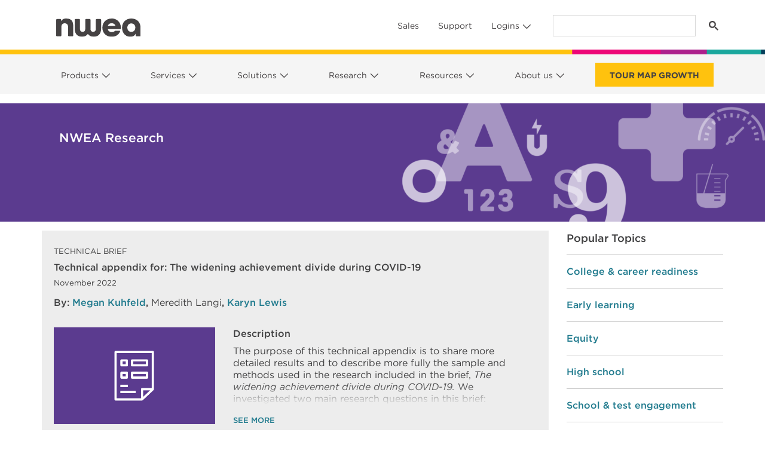

--- FILE ---
content_type: text/html; charset=UTF-8
request_url: https://www.nwea.org/research/publication/technical-appendix-for-the-widening-achievement-divide-during-covid-19/?order=reversed
body_size: 188035
content:
<!DOCTYPE html>
<html lang="en-US">
<head>
	<meta charset="UTF-8">
	<meta name="viewport" content="width=device-width, initial-scale=1, shrink-to-fit=no">
	<meta name="facebook-domain-verification" content="x4va9hstv4cslfv1yzb6ulqi8zeetw" />
	<link rel="preconnect" href="https://cdn.nwea.org" />
	<link rel="preconnect" href="//sjrtp4-cdn.marketo.com" />
	<link rel="preconnect" href="//fonts.googleapis.com" />
	<link rel="preload" href="//info.nwea.org/js/forms2/js/forms2.min.js" as="script" />
	<link rel="profile" href="https://gmpg.org/xfn/11" />
	<script type="text/javascript" src="https://try.abtasty.com/409675686b684ccea70172a46d7ab630.js"></script>
	<!-- Google Tag Manager -->
	<script>(function(w,d,s,l,i){w[l]=w[l]||[];w[l].push({'gtm.start':
	new Date().getTime(),event:'gtm.js'});var f=d.getElementsByTagName(s)[0],
	j=d.createElement(s),dl=l!='dataLayer'?'&l='+l:'';j.async=true;j.src=
	'https://www.googletagmanager.com/gtm.js?id='+i+dl;f.parentNode.insertBefore(j,f);
	})(window,document,'script','dataLayer','GTM-NNC3ZV5');</script>
	<!-- End Google Tag Manager -->
	<script async src="https://cse.google.com/cse.js?cx=017949675250894215200:cvicirl9qt8"></script>
	<script type="text/javascript">
			/* global rtp */
			(function(c,h,a,f,i,e){c[a]=c[a]||function(){(c[a].q=c[a].q||[]).push(arguments)};
			c[a].a=i;c[a].e=e;var g=h.createElement("script");g.async=true;g.type="text/javascript";
			g.src=f+'?aid='+i;var b=h.getElementsByTagName("script")[0];b.parentNode.insertBefore(g,b);
			})(window,document,"rtp","//sjrtp4-cdn.marketo.com/rtp-api/v1/rtp.js","nwea");

			rtp('send','view');
			rtp('get', 'campaign', true);
	</script>
	<script src="https://info.nwea.org/js/forms2/js/forms2.min.js"></script> 

	<meta name='robots' content='index, follow, max-image-preview:large, max-snippet:-1, max-video-preview:-1' />
	<style>img:is([sizes="auto" i], [sizes^="auto," i]) { contain-intrinsic-size: 3000px 1500px }</style>
	
	<!-- This site is optimized with the Yoast SEO Premium plugin v18.4 (Yoast SEO v20.13) - https://yoast.com/wordpress/plugins/seo/ -->
	<title>Technical appendix for: The widening achievement divide during COVID-19 - NWEA</title>
	<link rel="canonical" href="https://www.nwea.org/research/publication/technical-appendix-for-the-widening-achievement-divide-during-covid-19/" />
	<meta property="og:locale" content="en_US" />
	<meta property="og:type" content="article" />
	<meta property="og:title" content="Technical appendix for: The widening achievement divide during COVID-19" />
	<meta property="og:url" content="https://www.nwea.org/research/publication/technical-appendix-for-the-widening-achievement-divide-during-covid-19/" />
	<meta property="og:site_name" content="NWEA" />
	<meta property="article:publisher" content="https://www.facebook.com/nwea/" />
	<meta property="article:modified_time" content="2023-08-30T16:43:34+00:00" />
	<meta property="og:image" content="https://www.nwea.org/uploads/2022/10/Research-brief-purple-1.png" />
	<meta property="og:image:width" content="500" />
	<meta property="og:image:height" content="300" />
	<meta property="og:image:type" content="image/png" />
	<meta name="twitter:card" content="summary_large_image" />
	<meta name="twitter:site" content="@NWEA" />
	<script type="application/ld+json" class="yoast-schema-graph">{"@context":"https://schema.org","@graph":[{"@type":"WebPage","@id":"https://www.nwea.org/research/publication/technical-appendix-for-the-widening-achievement-divide-during-covid-19/","url":"https://www.nwea.org/research/publication/technical-appendix-for-the-widening-achievement-divide-during-covid-19/","name":"Technical appendix for: The widening achievement divide during COVID-19 - NWEA","isPartOf":{"@id":"https://www.nwea.org/#website"},"primaryImageOfPage":{"@id":"https://www.nwea.org/research/publication/technical-appendix-for-the-widening-achievement-divide-during-covid-19/#primaryimage"},"image":{"@id":"https://www.nwea.org/research/publication/technical-appendix-for-the-widening-achievement-divide-during-covid-19/#primaryimage"},"thumbnailUrl":"https://www.nwea.org/uploads/2022/10/Research-brief-purple-1.png","datePublished":"2022-11-16T05:01:00+00:00","dateModified":"2023-08-30T16:43:34+00:00","breadcrumb":{"@id":"https://www.nwea.org/research/publication/technical-appendix-for-the-widening-achievement-divide-during-covid-19/#breadcrumb"},"inLanguage":"en-US","potentialAction":[{"@type":"ReadAction","target":["https://www.nwea.org/research/publication/technical-appendix-for-the-widening-achievement-divide-during-covid-19/"]}]},{"@type":"ImageObject","inLanguage":"en-US","@id":"https://www.nwea.org/research/publication/technical-appendix-for-the-widening-achievement-divide-during-covid-19/#primaryimage","url":"https://www.nwea.org/uploads/2022/10/Research-brief-purple-1.png","contentUrl":"https://www.nwea.org/uploads/2022/10/Research-brief-purple-1.png","width":500,"height":300,"caption":"Line drawing of document."},{"@type":"BreadcrumbList","@id":"https://www.nwea.org/research/publication/technical-appendix-for-the-widening-achievement-divide-during-covid-19/#breadcrumb","itemListElement":[{"@type":"ListItem","position":1,"name":"Home","item":"https://www.nwea.org/"},{"@type":"ListItem","position":2,"name":"Publications","item":"https://www.nwea.org/research/publication/"},{"@type":"ListItem","position":3,"name":"Technical appendix for: The widening achievement divide during COVID-19"}]},{"@type":"WebSite","@id":"https://www.nwea.org/#website","url":"https://www.nwea.org/","name":"NWEA","description":"Partnering to Help all Kids Learn®","potentialAction":[{"@type":"SearchAction","target":{"@type":"EntryPoint","urlTemplate":"https://www.nwea.org/?s={search_term_string}"},"query-input":"required name=search_term_string"}],"inLanguage":"en-US"}]}</script>
	<!-- / Yoast SEO Premium plugin. -->


<link rel='dns-prefetch' href='//cms-satellite.nwea.org' />
<link rel='dns-prefetch' href='//www.nwea.org' />
<link rel='dns-prefetch' href='//ajax.googleapis.com' />
<link rel='dns-prefetch' href='//cdnjs.cloudflare.com' />
<link rel='dns-prefetch' href='//cdn.jsdelivr.net' />
<link rel="alternate" type="application/rss+xml" title="NWEA &raquo; Feed" href="https://www.nwea.org/feed/" />
<link rel="alternate" type="application/rss+xml" title="NWEA &raquo; Comments Feed" href="https://www.nwea.org/comments/feed/" />
<script>
window._wpemojiSettings = {"baseUrl":"https:\/\/s.w.org\/images\/core\/emoji\/15.1.0\/72x72\/","ext":".png","svgUrl":"https:\/\/s.w.org\/images\/core\/emoji\/15.1.0\/svg\/","svgExt":".svg","source":{"concatemoji":"https:\/\/www.nwea.org\/wp\/wp-includes\/js\/wp-emoji-release.min.js?ver=6.8.1"}};
/*! This file is auto-generated */
!function(i,n){var o,s,e;function c(e){try{var t={supportTests:e,timestamp:(new Date).valueOf()};sessionStorage.setItem(o,JSON.stringify(t))}catch(e){}}function p(e,t,n){e.clearRect(0,0,e.canvas.width,e.canvas.height),e.fillText(t,0,0);var t=new Uint32Array(e.getImageData(0,0,e.canvas.width,e.canvas.height).data),r=(e.clearRect(0,0,e.canvas.width,e.canvas.height),e.fillText(n,0,0),new Uint32Array(e.getImageData(0,0,e.canvas.width,e.canvas.height).data));return t.every(function(e,t){return e===r[t]})}function u(e,t,n){switch(t){case"flag":return n(e,"\ud83c\udff3\ufe0f\u200d\u26a7\ufe0f","\ud83c\udff3\ufe0f\u200b\u26a7\ufe0f")?!1:!n(e,"\ud83c\uddfa\ud83c\uddf3","\ud83c\uddfa\u200b\ud83c\uddf3")&&!n(e,"\ud83c\udff4\udb40\udc67\udb40\udc62\udb40\udc65\udb40\udc6e\udb40\udc67\udb40\udc7f","\ud83c\udff4\u200b\udb40\udc67\u200b\udb40\udc62\u200b\udb40\udc65\u200b\udb40\udc6e\u200b\udb40\udc67\u200b\udb40\udc7f");case"emoji":return!n(e,"\ud83d\udc26\u200d\ud83d\udd25","\ud83d\udc26\u200b\ud83d\udd25")}return!1}function f(e,t,n){var r="undefined"!=typeof WorkerGlobalScope&&self instanceof WorkerGlobalScope?new OffscreenCanvas(300,150):i.createElement("canvas"),a=r.getContext("2d",{willReadFrequently:!0}),o=(a.textBaseline="top",a.font="600 32px Arial",{});return e.forEach(function(e){o[e]=t(a,e,n)}),o}function t(e){var t=i.createElement("script");t.src=e,t.defer=!0,i.head.appendChild(t)}"undefined"!=typeof Promise&&(o="wpEmojiSettingsSupports",s=["flag","emoji"],n.supports={everything:!0,everythingExceptFlag:!0},e=new Promise(function(e){i.addEventListener("DOMContentLoaded",e,{once:!0})}),new Promise(function(t){var n=function(){try{var e=JSON.parse(sessionStorage.getItem(o));if("object"==typeof e&&"number"==typeof e.timestamp&&(new Date).valueOf()<e.timestamp+604800&&"object"==typeof e.supportTests)return e.supportTests}catch(e){}return null}();if(!n){if("undefined"!=typeof Worker&&"undefined"!=typeof OffscreenCanvas&&"undefined"!=typeof URL&&URL.createObjectURL&&"undefined"!=typeof Blob)try{var e="postMessage("+f.toString()+"("+[JSON.stringify(s),u.toString(),p.toString()].join(",")+"));",r=new Blob([e],{type:"text/javascript"}),a=new Worker(URL.createObjectURL(r),{name:"wpTestEmojiSupports"});return void(a.onmessage=function(e){c(n=e.data),a.terminate(),t(n)})}catch(e){}c(n=f(s,u,p))}t(n)}).then(function(e){for(var t in e)n.supports[t]=e[t],n.supports.everything=n.supports.everything&&n.supports[t],"flag"!==t&&(n.supports.everythingExceptFlag=n.supports.everythingExceptFlag&&n.supports[t]);n.supports.everythingExceptFlag=n.supports.everythingExceptFlag&&!n.supports.flag,n.DOMReady=!1,n.readyCallback=function(){n.DOMReady=!0}}).then(function(){return e}).then(function(){var e;n.supports.everything||(n.readyCallback(),(e=n.source||{}).concatemoji?t(e.concatemoji):e.wpemoji&&e.twemoji&&(t(e.twemoji),t(e.wpemoji)))}))}((window,document),window._wpemojiSettings);
</script>
<link rel='stylesheet' id='nwea-component-library-css' href='https://www.nwea.org/app/themes/inboots/packages/nwea/component-library/dist/dist.css?ver=3.23.0' media='all' />
<link rel='stylesheet' id='child-understrap-styles-css' href='https://www.nwea.org/app/themes/inboots/css/child-theme.min.css?ver=3.23.0' media='all' />
<link rel='stylesheet' id='bootstrap-icons-css' href='https://cdn.jsdelivr.net/npm/bootstrap-icons@1.8.1/font/bootstrap-icons.css?ver=1.8.1' integrity="sha384-He3RckdFB2wffiHOcESa3sf4Ida+ni/fw9SSzAcfY2EPnU1zkK/sLUzw2C5Tyuhj" crossorigin="anonymous" media='all' />
<style id='wp-emoji-styles-inline-css'>

	img.wp-smiley, img.emoji {
		display: inline !important;
		border: none !important;
		box-shadow: none !important;
		height: 1em !important;
		width: 1em !important;
		margin: 0 0.07em !important;
		vertical-align: -0.1em !important;
		background: none !important;
		padding: 0 !important;
	}
</style>
<link rel='stylesheet' id='wp-block-library-css' href='https://www.nwea.org/wp/wp-includes/css/dist/block-library/style.min.css?ver=6.8.1' media='all' />
<style id='classic-theme-styles-inline-css'>
/*! This file is auto-generated */
.wp-block-button__link{color:#fff;background-color:#32373c;border-radius:9999px;box-shadow:none;text-decoration:none;padding:calc(.667em + 2px) calc(1.333em + 2px);font-size:1.125em}.wp-block-file__button{background:#32373c;color:#fff;text-decoration:none}
</style>
<style id='global-styles-inline-css'>
:root{--wp--preset--aspect-ratio--square: 1;--wp--preset--aspect-ratio--4-3: 4/3;--wp--preset--aspect-ratio--3-4: 3/4;--wp--preset--aspect-ratio--3-2: 3/2;--wp--preset--aspect-ratio--2-3: 2/3;--wp--preset--aspect-ratio--16-9: 16/9;--wp--preset--aspect-ratio--9-16: 9/16;--wp--preset--color--black: #000000;--wp--preset--color--cyan-bluish-gray: #abb8c3;--wp--preset--color--white: #fff;--wp--preset--color--pale-pink: #f78da7;--wp--preset--color--vivid-red: #cf2e2e;--wp--preset--color--luminous-vivid-orange: #ff6900;--wp--preset--color--luminous-vivid-amber: #fcb900;--wp--preset--color--light-green-cyan: #7bdcb5;--wp--preset--color--vivid-green-cyan: #00d084;--wp--preset--color--pale-cyan-blue: #8ed1fc;--wp--preset--color--vivid-cyan-blue: #0693e3;--wp--preset--color--vivid-purple: #9b51e0;--wp--preset--color--blue: #217b8e;--wp--preset--color--indigo: #6610f2;--wp--preset--color--purple: #6f42c1;--wp--preset--color--pink: #d63384;--wp--preset--color--red: #dc3545;--wp--preset--color--orange: #fd7e14;--wp--preset--color--yellow: #FFC20E;--wp--preset--color--green: #198754;--wp--preset--color--teal: #00A79D;--wp--preset--color--cyan: #0dcaf0;--wp--preset--color--gray: #454243;--wp--preset--color--gray-dark: #414142;--wp--preset--gradient--vivid-cyan-blue-to-vivid-purple: linear-gradient(135deg,rgba(6,147,227,1) 0%,rgb(155,81,224) 100%);--wp--preset--gradient--light-green-cyan-to-vivid-green-cyan: linear-gradient(135deg,rgb(122,220,180) 0%,rgb(0,208,130) 100%);--wp--preset--gradient--luminous-vivid-amber-to-luminous-vivid-orange: linear-gradient(135deg,rgba(252,185,0,1) 0%,rgba(255,105,0,1) 100%);--wp--preset--gradient--luminous-vivid-orange-to-vivid-red: linear-gradient(135deg,rgba(255,105,0,1) 0%,rgb(207,46,46) 100%);--wp--preset--gradient--very-light-gray-to-cyan-bluish-gray: linear-gradient(135deg,rgb(238,238,238) 0%,rgb(169,184,195) 100%);--wp--preset--gradient--cool-to-warm-spectrum: linear-gradient(135deg,rgb(74,234,220) 0%,rgb(151,120,209) 20%,rgb(207,42,186) 40%,rgb(238,44,130) 60%,rgb(251,105,98) 80%,rgb(254,248,76) 100%);--wp--preset--gradient--blush-light-purple: linear-gradient(135deg,rgb(255,206,236) 0%,rgb(152,150,240) 100%);--wp--preset--gradient--blush-bordeaux: linear-gradient(135deg,rgb(254,205,165) 0%,rgb(254,45,45) 50%,rgb(107,0,62) 100%);--wp--preset--gradient--luminous-dusk: linear-gradient(135deg,rgb(255,203,112) 0%,rgb(199,81,192) 50%,rgb(65,88,208) 100%);--wp--preset--gradient--pale-ocean: linear-gradient(135deg,rgb(255,245,203) 0%,rgb(182,227,212) 50%,rgb(51,167,181) 100%);--wp--preset--gradient--electric-grass: linear-gradient(135deg,rgb(202,248,128) 0%,rgb(113,206,126) 100%);--wp--preset--gradient--midnight: linear-gradient(135deg,rgb(2,3,129) 0%,rgb(40,116,252) 100%);--wp--preset--font-size--small: 13px;--wp--preset--font-size--medium: 20px;--wp--preset--font-size--large: 36px;--wp--preset--font-size--x-large: 42px;--wp--preset--spacing--20: 0.44rem;--wp--preset--spacing--30: 0.67rem;--wp--preset--spacing--40: 1rem;--wp--preset--spacing--50: 1.5rem;--wp--preset--spacing--60: 2.25rem;--wp--preset--spacing--70: 3.38rem;--wp--preset--spacing--80: 5.06rem;--wp--preset--shadow--natural: 6px 6px 9px rgba(0, 0, 0, 0.2);--wp--preset--shadow--deep: 12px 12px 50px rgba(0, 0, 0, 0.4);--wp--preset--shadow--sharp: 6px 6px 0px rgba(0, 0, 0, 0.2);--wp--preset--shadow--outlined: 6px 6px 0px -3px rgba(255, 255, 255, 1), 6px 6px rgba(0, 0, 0, 1);--wp--preset--shadow--crisp: 6px 6px 0px rgba(0, 0, 0, 1);}:where(.is-layout-flex){gap: 0.5em;}:where(.is-layout-grid){gap: 0.5em;}body .is-layout-flex{display: flex;}.is-layout-flex{flex-wrap: wrap;align-items: center;}.is-layout-flex > :is(*, div){margin: 0;}body .is-layout-grid{display: grid;}.is-layout-grid > :is(*, div){margin: 0;}:where(.wp-block-columns.is-layout-flex){gap: 2em;}:where(.wp-block-columns.is-layout-grid){gap: 2em;}:where(.wp-block-post-template.is-layout-flex){gap: 1.25em;}:where(.wp-block-post-template.is-layout-grid){gap: 1.25em;}.has-black-color{color: var(--wp--preset--color--black) !important;}.has-cyan-bluish-gray-color{color: var(--wp--preset--color--cyan-bluish-gray) !important;}.has-white-color{color: var(--wp--preset--color--white) !important;}.has-pale-pink-color{color: var(--wp--preset--color--pale-pink) !important;}.has-vivid-red-color{color: var(--wp--preset--color--vivid-red) !important;}.has-luminous-vivid-orange-color{color: var(--wp--preset--color--luminous-vivid-orange) !important;}.has-luminous-vivid-amber-color{color: var(--wp--preset--color--luminous-vivid-amber) !important;}.has-light-green-cyan-color{color: var(--wp--preset--color--light-green-cyan) !important;}.has-vivid-green-cyan-color{color: var(--wp--preset--color--vivid-green-cyan) !important;}.has-pale-cyan-blue-color{color: var(--wp--preset--color--pale-cyan-blue) !important;}.has-vivid-cyan-blue-color{color: var(--wp--preset--color--vivid-cyan-blue) !important;}.has-vivid-purple-color{color: var(--wp--preset--color--vivid-purple) !important;}.has-black-background-color{background-color: var(--wp--preset--color--black) !important;}.has-cyan-bluish-gray-background-color{background-color: var(--wp--preset--color--cyan-bluish-gray) !important;}.has-white-background-color{background-color: var(--wp--preset--color--white) !important;}.has-pale-pink-background-color{background-color: var(--wp--preset--color--pale-pink) !important;}.has-vivid-red-background-color{background-color: var(--wp--preset--color--vivid-red) !important;}.has-luminous-vivid-orange-background-color{background-color: var(--wp--preset--color--luminous-vivid-orange) !important;}.has-luminous-vivid-amber-background-color{background-color: var(--wp--preset--color--luminous-vivid-amber) !important;}.has-light-green-cyan-background-color{background-color: var(--wp--preset--color--light-green-cyan) !important;}.has-vivid-green-cyan-background-color{background-color: var(--wp--preset--color--vivid-green-cyan) !important;}.has-pale-cyan-blue-background-color{background-color: var(--wp--preset--color--pale-cyan-blue) !important;}.has-vivid-cyan-blue-background-color{background-color: var(--wp--preset--color--vivid-cyan-blue) !important;}.has-vivid-purple-background-color{background-color: var(--wp--preset--color--vivid-purple) !important;}.has-black-border-color{border-color: var(--wp--preset--color--black) !important;}.has-cyan-bluish-gray-border-color{border-color: var(--wp--preset--color--cyan-bluish-gray) !important;}.has-white-border-color{border-color: var(--wp--preset--color--white) !important;}.has-pale-pink-border-color{border-color: var(--wp--preset--color--pale-pink) !important;}.has-vivid-red-border-color{border-color: var(--wp--preset--color--vivid-red) !important;}.has-luminous-vivid-orange-border-color{border-color: var(--wp--preset--color--luminous-vivid-orange) !important;}.has-luminous-vivid-amber-border-color{border-color: var(--wp--preset--color--luminous-vivid-amber) !important;}.has-light-green-cyan-border-color{border-color: var(--wp--preset--color--light-green-cyan) !important;}.has-vivid-green-cyan-border-color{border-color: var(--wp--preset--color--vivid-green-cyan) !important;}.has-pale-cyan-blue-border-color{border-color: var(--wp--preset--color--pale-cyan-blue) !important;}.has-vivid-cyan-blue-border-color{border-color: var(--wp--preset--color--vivid-cyan-blue) !important;}.has-vivid-purple-border-color{border-color: var(--wp--preset--color--vivid-purple) !important;}.has-vivid-cyan-blue-to-vivid-purple-gradient-background{background: var(--wp--preset--gradient--vivid-cyan-blue-to-vivid-purple) !important;}.has-light-green-cyan-to-vivid-green-cyan-gradient-background{background: var(--wp--preset--gradient--light-green-cyan-to-vivid-green-cyan) !important;}.has-luminous-vivid-amber-to-luminous-vivid-orange-gradient-background{background: var(--wp--preset--gradient--luminous-vivid-amber-to-luminous-vivid-orange) !important;}.has-luminous-vivid-orange-to-vivid-red-gradient-background{background: var(--wp--preset--gradient--luminous-vivid-orange-to-vivid-red) !important;}.has-very-light-gray-to-cyan-bluish-gray-gradient-background{background: var(--wp--preset--gradient--very-light-gray-to-cyan-bluish-gray) !important;}.has-cool-to-warm-spectrum-gradient-background{background: var(--wp--preset--gradient--cool-to-warm-spectrum) !important;}.has-blush-light-purple-gradient-background{background: var(--wp--preset--gradient--blush-light-purple) !important;}.has-blush-bordeaux-gradient-background{background: var(--wp--preset--gradient--blush-bordeaux) !important;}.has-luminous-dusk-gradient-background{background: var(--wp--preset--gradient--luminous-dusk) !important;}.has-pale-ocean-gradient-background{background: var(--wp--preset--gradient--pale-ocean) !important;}.has-electric-grass-gradient-background{background: var(--wp--preset--gradient--electric-grass) !important;}.has-midnight-gradient-background{background: var(--wp--preset--gradient--midnight) !important;}.has-small-font-size{font-size: var(--wp--preset--font-size--small) !important;}.has-medium-font-size{font-size: var(--wp--preset--font-size--medium) !important;}.has-large-font-size{font-size: var(--wp--preset--font-size--large) !important;}.has-x-large-font-size{font-size: var(--wp--preset--font-size--x-large) !important;}
:where(.wp-block-post-template.is-layout-flex){gap: 1.25em;}:where(.wp-block-post-template.is-layout-grid){gap: 1.25em;}
:where(.wp-block-columns.is-layout-flex){gap: 2em;}:where(.wp-block-columns.is-layout-grid){gap: 2em;}
:root :where(.wp-block-pullquote){font-size: 1.5em;line-height: 1.6;}
</style>
<link rel='stylesheet' id='jquery-multiselect-css-css' href='https://cdn.jsdelivr.net/npm/@nobleclem/jquery-multiselect@2.4.21/jquery.multiselect.css?ver=2.4.21' media='all' />
<link rel='stylesheet' id='nwea-component-library-additional-css-css' href='https://www.nwea.org/app/themes/inboots/js/component-bundle.css?ver=3.23.0' media='all' />
<link rel='stylesheet' id='nwea-marketo-css' href='https://www.nwea.org/app/themes/inboots/marketo/style.css?ver=1587662354' media='all' />
<link rel='stylesheet' id='google-custom-search-css' href='https://www.nwea.org/app/themes/inboots/google-custom-search/style.css?ver=1381555660' media='all' />
<script src="https://www.nwea.org/wp/wp-includes/js/jquery/jquery.min.js?ver=3.7.1" id="jquery-core-js"></script>
<script src="https://www.nwea.org/wp/wp-includes/js/jquery/jquery-migrate.min.js?ver=3.4.1" id="jquery-migrate-js"></script>
<script src="https://cdn.jsdelivr.net/npm/@nobleclem/jquery-multiselect@2.4.21/jquery.multiselect.min.js?ver=2.4.21" id="jquery-multiselect-js-js"></script>
<script src="https://www.nwea.org/app/mu-plugins/nwea-satellite/assets/js/nwea.satellite-modal.js?ver=v3" id="Satellite-Modal-js"></script>
<script src="https://www.nwea.org/app/mu-plugins/research-library//assets/js/research-publication.js?ver=0.3" id="Research-Publication-js"></script>
<script src="https://ajax.googleapis.com/ajax/libs/jqueryui/1.12.1/jquery-ui.min.js?ver=1.12.1integrity="sha384-Dziy8F2VlJQLMShA6FHWNul/veM9bCkRUaLqr199K94ntO5QUrLJBEbYegdSkkqX" crossorigin="anonymous" type="text/javascript"></script>
<script src="https://cdnjs.cloudflare.com/ajax/libs/jquery-easing/1.4.1/jquery.easing.min.js?ver=1.4.1integrity="sha384-leGYpHE9Tc4N9OwRd98xg6YFpB9shlc/RkilpFi0ljr3QD4tFoFptZvgnnzzwG4Q" crossorigin="anonymous" type="text/javascript"></script>
<link rel="EditURI" type="application/rsd+xml" title="RSD" href="https://www.nwea.org/wp/xmlrpc.php?rsd" />
<meta name="generator" content="WordPress 6.8.1" />
<link rel='shortlink' href='https://www.nwea.org/?p=50518' />
<link rel="alternate" title="oEmbed (JSON)" type="application/json+oembed" href="https://www.nwea.org/wp-json/oembed/1.0/embed?url=https%3A%2F%2Fwww.nwea.org%2Fresearch%2Fpublication%2Ftechnical-appendix-for-the-widening-achievement-divide-during-covid-19%2F" />
<link rel="alternate" title="oEmbed (XML)" type="text/xml+oembed" href="https://www.nwea.org/wp-json/oembed/1.0/embed?url=https%3A%2F%2Fwww.nwea.org%2Fresearch%2Fpublication%2Ftechnical-appendix-for-the-widening-achievement-divide-during-covid-19%2F&#038;format=xml" />
<script type="text/javascript">//<![CDATA[
  function external_links_in_new_windows_loop() {
    if (!document.links) {
      document.links = document.getElementsByTagName('a');
    }
    var change_link = false;
    var force = '';
    var ignore = '';

    for (var t=0; t<document.links.length; t++) {
      var all_links = document.links[t];
      change_link = false;
      
      if(document.links[t].hasAttribute('onClick') == false) {
        // forced if the address starts with http (or also https), but does not link to the current domain
        if(all_links.href.search(/^http/) != -1 && all_links.href.search('www.nwea.org') == -1 && all_links.href.search(/^#/) == -1) {
          // console.log('Changed ' + all_links.href);
          change_link = true;
        }
          
        if(force != '' && all_links.href.search(force) != -1) {
          // forced
          // console.log('force ' + all_links.href);
          change_link = true;
        }
        
        if(ignore != '' && all_links.href.search(ignore) != -1) {
          // console.log('ignore ' + all_links.href);
          // ignored
          change_link = false;
        }

        if(change_link == true) {
          // console.log('Changed ' + all_links.href);
          document.links[t].setAttribute('onClick', 'javascript:window.open(\'' + all_links.href.replace(/'/g, '') + '\', \'_blank\', \'noopener\'); return false;');
          document.links[t].removeAttribute('target');
        }
      }
    }
  }
  
  // Load
  function external_links_in_new_windows_load(func)
  {  
    var oldonload = window.onload;
    if (typeof window.onload != 'function'){
      window.onload = func;
    } else {
      window.onload = function(){
        oldonload();
        func();
      }
    }
  }

  external_links_in_new_windows_load(external_links_in_new_windows_loop);
  //]]></script>

<meta name="mobile-web-app-capable" content="yes">
<meta name="apple-mobile-web-app-capable" content="yes">
<meta name="apple-mobile-web-app-title" content="NWEA - Partnering to Help all Kids Learn®">
		<style id="wp-custom-css">
			/* Fine-tune things, page-specific CSS, etc. */
/* OGRE-922 */
.render-svelte-component.tabsWhiteText {
  color: rgb(255 255 255) !important;
}

.render-svelte-component.tabsBlackText {
  color: #414142 !important;
}
/*For mobile view border sync with font color in tab accoridan*/
.nwea-relative.nwea-accordion-item.nwea-border-0.first\:nwea-border-t-2.nwea-border-b-2.nwea-border-solid.nwea-border-gray
{
	border-color: inherit !important;
}

/* OGRE-467*/
.relative{ position: relative; }
.z-50{ z-index:50; }
.z-500{ z-index:500; }
.z-900{ z-index:900; }
/* Marketo Dialogs */
   /* OGRE-462 */
   div[role=dialog]{outline:none;}

/* Apply gray background to last header submenu */
/* header #main-menu.navbar-nav > li:last-child > .dropdown-menu .col:last-child { */
	/* Offset .dropdown-menu padding so that gray background is seamless */
/* 	margin-top: -0.5rem;
	margin-bottom: -0.5rem;
	padding-top: 0.5rem;
	background-color: #F5F6F7;
} */
/* header #main-menu.navbar-nav > li:last-child > .dropdown-menu .col:last-child:after {
	display: none;
} */

.navbar-nav .dropdown .dropdown-menu>.row>.col, .navbar-nav .dropdown .dropdown-menu>.row>.wp-block-column, .navbar-nav .dropdown .dropdown-menu>.wp-block-columns>.col, .navbar-nav .dropdown .dropdown-menu>.wp-block-columns>.wp-block-column {
	max-width: 34ch;
}

.carousel-inner.carousel-inner .carousel-item mark {
	padding: 0.5rem 1.5rem !important;
}

.home .carousel-item .wp-block-button {
	margin-top: 16px
}

.home .wrapper#full-width-page-wrapper {
	padding-top: 0
}

#main-menu>li.header-cta.header-cta {
	margin-top: 6px
} 
#main-menu>li.header-cta.header-cta:hover {
	background-color: #FFC10C !important;
	margin-top: 6px
}

#main-menu>li.header-cta.header-cta > a {
	padding: 10px 24px 8px;

}

@media screen and (min-width:992px) {
	#main-menu.navbar-nav {
		width: 100%;
		justify-content: space-between !important;
	}
	
	#main-menu.navbar-nav > li {
		margin-right: 0 !important;
	}
}

#wrapper-footer .footer-columns div[class^=menu-]:after {
	max-width: 100%;
}

@media screen and (min-width: 992px) {
	#menu-utility-navigation.navbar-nav .dropdown .dropdown-menu {
		margin-top: 0 !important;
}
}

@media screen and (min-width: 1200px ) {
	.inner-two-column-content {
		max-width: 940px;
		margin: auto;
	}
}
	

	

@media screen and (min-width: 768px) {
.centered-content {
	max-width: 745px !important;
	margin: auto;
}
}

.centered-content {
	margin: auto;
}

.centered-content-sm {
	max-width: 600px;
	margin: auto;
}
	

	
	body .full-bleed-two-columns .wp-block-column .wp-block-cover__inner-container {
		width: 585px;
	}
	
	.full-bleed-two-columns .wp-block-column:first-child .wp-block-cover__inner-container {
		margin-right: 0
	}
	
	.full-bleed-two-columns .wp-block-column:last-child .wp-block-cover__inner-container {
		margin-left: 0
	}
	
}


.two-column-content {
	max-width: 450px;
}

@media screen and (min-width: 992px) {
.two-column-content-img-lg img {
	max-width: 700px !important;
}
}



.overlapping-content-bottom {
	margin-bottom: -5rem;
	max-width: 945px;
	z-index: 2 !important;
}

.overlapping-content-bottom img {
	margin-bottom: 0px !important;
}

.overlapping-content-bottom-2 {
	margin-bottom: -8rem !important;
}

.overlapping-content-top {
	margin-top: -5rem;
	max-width: 945px;
}

.overlap-top{
	margin-top: -5rem;
}


.overlapping-content-top p {
	max-width: 650px !important;
	margin: auto;
}

.overlapping-content-top-2 {
	margin-top: -15rem;
	max-width: 90%;
	min-width: 945px;
}

.overlapping-content-hero-container {
	z-index: 2;
}

.overlapping-content-hero {
	margin-bottom: -12rem;
	max-width: 67%;
	max-width: 945px;
}


@media screen and (min-width: 992px) {
.two-column-slider {
    padding-left: 4.21875rem !important;
}
}


body.page-id-53225 #full-width-page-wrapper, body.page-id-53123 #full-width-page-wrapper {  padding-bottom: 0;}

.big-ol-heading {
	font-size: 3.75rem;
}
	
@media (max-width: 1199px ){
	.big-ol-heading {
	font-size: calc(1.5rem + 3vw) !important;}
}


.big-ol-heading-long {
	font-size: 3rem;
}

@media (max-width: 1199px ){
	.big-ol-heading-long {
	font-size: calc(1.5rem + 3vw) !important;}
}




.numbered-heading {
	position: relative;
	text-align: center;
	display: block;
	margin-top: 100px;
}
.numbered-heading::before{
	content: attr(data-number);
	color: attr(data-color);
    opacity: .26;
    position: absolute;
    font-size: 200px;
    font-family: Sentinel;
    bottom: 0;
    margin-bottom: -38px;
    line-height: 1;
    left: 0;
    right: 0;
    font-weight: bold;
}

.numbered-heading.blue::before {
	color: #4C89AE
}
.numbered-heading.pink::before {
	color: #D590C4
}

.numbered-heading.red::before {
	color: #C26C59
}


	
/* Removes padding on x-axis in centered accordions in mobile */

@media screen and (max-width: 767px) {
.wp-block-cover.accordion-container .wp-block-cover__inner-container {
	padding-left: 0px !important;
	padding-right: 0px !important;
}
}


/* Block quotes 
 * em-dash
 * font-transformations
 */
.carousel-item .wp-block-quote cite::before,.wp-block-quote-container .wp-block-quote cite::before {
	content: "" !important;
}
.wp-block-quote cite{
	text-transform: none !important; 
}

/* 404 menu display fix */
ul#menu-404 {
	display: block !important;
}

/* PL workshop list styling */
.pl-workshop-list li {
	padding-bottom: 1rem;
	font-size: 1.125rem !important;
}

/* Modal - Gated Form */
.modal_gate form.mktoForm.mktoForm{
    max-width: 250px;
    margin: 3rem auto 0;
}

/* Home page carousel */
@media screen and (min-width: 576px) {
	body.home button[class^="carousel-control-"] {
		width: 6%
	}
}

/* Resource Center component styling */

.resource-center-quote {
	max-width: 600px;
	margin: auto;
}

/* Button arrow negative margin fix */
.wp-block-button.has-arrow .wp-block-button__link:after {
	margin: -0.266em 0;
}

body.page-id-42157 .card-text[class*='line-clamp'] {
	-webkit-line-clamp: initial!important;
}

.card-text ul {
	padding-left: calc( 1rem + .1em ) !important;
}

ul#menu-footer-bottom li.menu-item {
	margin-bottom: 0 !important;
}

ul, menu {
	list-style-type: initial;
}

ol {
	list-style-type: decimal;
}

/* Temporary fix for font weight bug when nested inside tab components */
.is-style-fw-medium {
    font-weight: 500 !important;
}

/* Google Custom Search */
body .gsc-search-box,body .gsc-control-cse{--nwea-graphite: #454243;--nwea-link-color: #217B8E}body .gsc-search-box *,body .gsc-control-cse *{font-family:Gotham,Arial,sans-serif}body .gsc-search-box{max-width:22.5rem}body .gsc-search-box input.gsc-input{height:100% !important;margin:0 !important;padding:0 !important;max-height:30px !important;background:none !important;box-shadow:none !important}body .gsc-search-box .gscb_a{vertical-align:middle !important;color:var(--nwea-graphite) !important}body .gsc-search-box button.gsc-search-button{background:none !important;border:none !important;padding:.5rem !important}body .gsc-search-box button.gsc-search-button svg{width:16px !important;height:20px !important;fill:var(--nwea-graphite)}body .gsc-search-box button.gsc-search-button:hover{box-shadow:none}body .gsc-tabsArea,body .gcsc-find-more-on-google{display:none}body .gs-webResult.gs-result a.gs-title:link,body .gs-webResult.gs-result a.gs-title:link b,body .gs-imageResult a.gs-title:link,body .gs-imageResult a.gs-title:link b{color:var(--nwea-link-color);font-weight:500;font-size:1.09rem !important}body .gs-webResult.gs-result a.gs-title:visited,body .gs-webResult.gs-result a.gs-title:visited b,body .gs-imageResult a.gs-title:visited,body .gs-imageResult a.gs-title:visited b{color:var(--nwea-link-color)}body .gs-webResult div.gs-visibleUrl{color:var(--nwea-graphite);font-size:.9rem !important}body .gs-web-image-box,body .gs-promotion-image-box{width:auto}body .gs-web-image-box .gs-image,body .gs-promotion-image-box .gs-promotion-image{max-width:31.4vw;width:160px;height:auto;object-fit:cover}body .gsc-control-cse,body .gsc-control-cse .gsc-table-result{font-size:.9rem}body .gsc-cursor-box.gs-bidi-start-align{margin-top:2rem;text-align:center}body .gsc-webResult.gsc-result:not(:last-of-type){border-bottom:1px solid #e9e9e9 !important}body .gsc-results .gsc-cursor-box .gsc-cursor-page{color:var(--nwea-link-color);padding:.3125rem;border:1px solid #e9e9e9}/*# sourceMappingURL=style.css.map */
/* Keep result thumbnails in a 16:9 aspect ration*/
body .gs-web-image-box .gs-image {
	height: 95px;
}
/* End Google Custom Search */

/*Home page*/

.ncl button {
	color: inherit
}

/* Footer fixes */
#wrapper-footer .accordion-header>button {
	cursor: default
}

.bg-dark .nwea-social-icon {
	background: none;
}

/*HGFA fixes*/
.video-background.table>:not(caption)>*>*,
.ncl .table>:not(caption)>*>*:not(.border-solid){
	border-bottom-width: 0px !important;
}


.ncl #hgfa_nav.\!pt-2 {
	padding-top: .5rem!important
}

.ncl :is(.px-5) {
	padding-left: 1.25rem !important;
	padding-right: 1.25rem !important;
}

.ncl :is(.py-5) {
	padding-top: 1.25rem !important;
	padding-bottom: 1.25rem !important;
}

/* Make room for source attribution on HGFA page 1 */
.ncl :is(.min-h-\[337px\]) {
	min-height: 400px !important;
}

@media (min-width: 768px) {
	.ncl :is(.md\:mx-0) {
		    margin-left: 0 !important;
    margin-right: 0 !important;
	}
	
}

/* For any instance of a tab container nested in a cover, this sets the background color in mobile. Currently in use on homepage */

@media screen and (max-width: 575px) {
	.wp-block-cover.hide-bg-image-mobile  > span {
		opacity: 1 !important;
		background-color: #0C607C !important;
	}
}

@media screen and (max-width: 575px) {
	.wp-block-cover.homepage-resources  > span {
		opacity: 1 !important;
		background-color: #fef8e8 !important;
	}
}

/** OGRE-643 fix component library adding margin: 0 to .nwea-news p tags */ 
.category-nwea-news p {
	margin-bottom: 1rem;
}
.category-nwea-news .entry-title {
	0;
    margin-bottom: 0.5rem;
    font-weight: 400;
    line-height: 1.4;
}
@media (min-width: 1200px){
.category-nwea-news .entry-title {
    font-size: 1.75rem;
}
}
.category-nwea-news .entry-title {
    font-size: calc(1.3rem + .6vw);
}

/* Prevent WP Gutenberg default styles overriding our base font color */
:where(.wp-block-cover.is-light:not(.has-text-color)){
	color: #414142;
}

/* OGRE-659 fix home page accordion border color */
.dark [class*="dark"] :is(.nwea-accordion-item) {
	border-color: inherit;
}

/* Fix top-level .entry-content elements needing an indent */
.entry-content > ol {
	max-width:945px;
	margin-left: auto;
	margin-right: auto;
}

/* Fix font-family specificity issues */
.has-font-serif-font-family.has-font-serif-font-family.has-font-serif-font-family.has-font-serif-font-family {
	font-family: Sentinel,Georgia,serif,system-ui,-apple-system !important
}

/* Fix cover block nested content */
.card-title, .card-text {
	color: var( --bs-gray-dark );
}

/* Fix styles getting removed from nested components */
[data-nwea-component="tab"] ul {
	padding-left: 2rem
}

/* Keep tab styles for home page*/
[data-nwea-component="vertical_tabs"] [data-nwea-component="tab"] ul {
	padding-left: 0;
}


/*Remove for OGRE-923*/
/*[data-nwea-component-title="What's new"] li {
	list-style-type: none
}*/
/*[data-nwea-component="tab"] li {
	list-style-type: disc
}/*

/* OGRE-923 update */


[data-nwea-component="tab"].tabStyleNone ul,
[data-nwea-component="tab"].tabStyleNone li {
  list-style-type: none !important;
}


[data-nwea-component="tab"].tabStyleDisc ul,
[data-nwea-component="tab"].tabStyleDisc li {
  list-style-type: disc !important;
}

/* [data-nwea-component="tab"].tabStyleNone ul,
[data-nwea-component="tab"].tabStyleNone li {
  list-style-type: none !important;
} */
[data-nwea-component="tab"].tabStyleDisc  ul > li::marker {
  color: inherit !important;
}


/* --------------- OGRE-1003 Temporary fix for fusion page */

/*[data-nwea-component="tab"].tabStyleNone ul.tab-list li { list-style-type: disc !important; }*/
/*---------------*/


/* MAP Growth Product Page lock & scroll */

body :is(.nwea-sticky) {
  position: sticky;
}
body :is(.nwea-top-0) {
  top: 0px;
}
/* Questar */


.readiness-cta-container .nwea-button-ghost {
	border-color: white;
	color: white !important;
}

#test_readiness_form .form-control::placeholder {
	color: initial;
	opacity: .6;
}
.qs-form-element {
	margin-bottom: 1rem
}
.qs-form-element .input {
	position: relative
}
.qs-form-element .static_text {
	   position: absolute;
    right: 8px;
    top: 50%;
    transform: translateY(-50%);
}

.max-w-content {
	max-width: 975px;
}

.scan_column li.success > p,
ul[class^="results_"] li[class^="fail"] > p {
	font-weight: 500;
	text-transform: uppercase;
	margin-bottom: 0
}


.scan_column li.success {
	background-image: url('/app/themes/inboots/images/systemscan_icon_yescheck.png');
	
}

.scan_column li[class^="fail"] {
	background-image: url('/app/themes/inboots/images/systemscan_icon_nox.png');
	
}
.scan_column > li {
	margin-bottom: 3rem;
	padding-left: 5rem;
	list-style-type: none;
	background-repeat: no-repeat;
	padding-left: 5rem;
	background-size: 42px 42px;
	background-position: left center;
}

.results-box {
	border: 2px solid white;
	text-align: center;
	    margin: 20px 0 15px;
    padding: 10px;
}

.results-lg-number {
	display: block;
    font-size: 40px;
    font-weight: 500;
    line-height: 44px;
}

.results-md-result {
	    display: block;
    font-size: 28px;
    font-weight: 500;
    line-height: 32px;
}

/* End Questar */

/* Currently breaking HGFA */

/* body :is(.nwea-col-span-6) {
  grid-column: span 6 / span 6;
}
body :is(.nwea-col-span-full) {
  grid-column: 1 / -1;
}
*/ 


body :is(.nwea-self-start) {
  align-self: flex-start;
}

body :is(.nwea-pb-8) {
  padding-bottom: 2rem;
}
body :is(.nwea-pt-8) {
  padding-top: 2rem;
}
	.product-statement-container {
		padding-bottom: 5rem;
		line-height: 2em;
	}

	.product-statement-container p {
		font-size: 1.125rem;
		font-weight: 500;
	}

	.product-statement {
		color: #007770;
		font-size: 2.5rem;
		font-family: Sentinel;
	}

	.product-statement-mrf {
		color: #AC3B21;
		font-size: 2.5rem;
		font-family: Sentinel;
	}

@media (min-width: 992px) {
  body :is(.lg\:nwea-sticky) {
    position: sticky;
  }
  body :is(.lg\:nwea-col-span-6) {
    grid-column: span 6 / span 6;
  }
}

/* Navbar weights */ 
.navbar.navbar-expand-lg .navbar-nav .nav-link.dropdown-toggle {
	font-weight: 200;
}

@media screen and (max-width: 1200px) {
    .my_table_class {
        font-size: 12px !important; /* adjust as needed */
    }

    .my_table_class tr {
        hyphens: auto;
     }
}
.green-box {
	background-color: #d9f2f0;
	padding: 20px;
	margin-top: 45px;
	margin-bottom: 45px;
}
figure[id^="figure-"] {
    background: none !important
}

/* Ghost button color fix */
.button-fusion .nwea-button-ghost {
	border-color: #FFF6DB !important;
	color: #FFF6DB !important;
}

.button-fusion .nwea-button-ghost:hover {
	background-color: #FFF6DB !important;
	color: #217b8e !important;
}

.button-fusion-blue .nwea-button-ghost {
	border-color: #217b8e !important;
	color: #217b8e !important;
}


.button-fusion-blue .nwea-button-ghost:hover {
	background-color: #217b8e !important;
	color: #ffffff !important;
}



/* Cover block padding */
.cover-padding-0 .wp-block-cover__inner-container {
	padding-right: 0px !important;
	padding-left: 0px !important;
	min-height: 0px !important;
}

.cover-padding-0, .wp-block-cover-image {
	min-height: 0px !important;
}

/* Image block bottom margin */

.image-mb-0 img {
	margin-bottom: 0px !important;
}




div.wp-block-cover.alignfull.is-light.hero div.wp-block-cover__inner-container.is-layout-flow.wp-block-cover-is-layout-flow {
	padding-right: 1rem !important;
	padding-left: 1rem !important;
}



.demo-card h3 {
	width: 250px;
}

.demo-card {
@media (min-width: 1200px) {
  height: 227px;
}
	
	
	@media (min-width: 768px) and (max-width: 781px) {
  width: 66.666%;
	margin: auto;
} 
	
	padding-top: 2rem;
	Padding-bottom: 2rem;
}

.demo-card h3 {
	@media (min-width: 768px) {
		max-width: 150px;
	}
}

.demo-card p {
	@media (min-width: 1200px) {
		max-width: 150px;
	}
}
/* Norms 2025 Page */

.norms-key-proficient {
	max-width: 150px;
}

.norms-achievment-mark {
	max-width: 150px;
}

/* Dropshadow utilities */

.shadow-img img {
	box-shadow: 0 .5rem 1rem rgba(0, 0, 0, .15) !important;
}

/* MRF Demo Micro-interventions */

.mrf-demo-mi-copy {
	margin: auto;
	
	
	@media screen and (min-width: 1200px) {
		max-width: 630px !important;
	}
	
	@media (min-width: 992px) and (max-width: 1199px) {
		max-width: 520px !important;
	}
	
		@media (min-width: 768px) and (max-width: 991px) {
		max-width: 380px !important;
	}
}


.tab-list li {
	list-style-type: disc !important;
}

[data-nwea-component="tab"].tabStyleNone li {
    list-style-type: none !important;
}

.tab-list li {
	list-style-type: disc !important;
}

.tab-divider .nwea-col-span-8 [data-nwea-component="tab"] {
	border-left: 1px solid #41414266;
	padding-left: 2rem;
}		</style>
		</head>

<body class="wp-singular publication-template-default single single-publication postid-50518 wp-embed-responsive wp-theme-understrap wp-child-theme-inboots research-component group-blog understrap-no-sidebar" itemscope itemtype="http://schema.org/WebSite">

<!-- Google Tag Manager (noscript) -->
<noscript><iframe src="https://www.googletagmanager.com/ns.html?id=GTM-NNC3ZV5"
height="0" width="0" style="display:none;visibility:hidden"></iframe></noscript>
<!-- End Google Tag Manager (noscript) -->
<div class="site" id="page">

	<!-- ******************* The Navbar Area ******************* -->
	<header data-nwea-component="header_nav" id="wrapper-navbar" class="container-fluid">

		<a class="skip-link sr-only sr-only-focusable" href="#content">Skip to content</a>

		
<nav id="main-nav" class="navbar navbar-expand-lg navbar-light bg-white py-4 py-lg-3" aria-labelledby="main-nav-label">

	<h2 id="main-nav-label" class="screen-reader-text">
		Main Navigation	</h2>


	<div class="container justify-content between">

		<a class="navbar-brand" rel="home" href="https://www.nwea.org/" itemprop="url">
			<img src="https://www.nwea.org/app/themes/inboots/images/brand-logo.svg" class="img-fluid ps-lg-4" alt="NWEA">
		</a>

		<button class="navbar-toggler border-0" type="button" data-bs-toggle="collapse" data-bs-target="#navbarNavDropdown" aria-controls="navbarNavDropdown" aria-expanded="false" aria-label="Toggle navigation">
			<span class="navbar-toggler-icon"></span>
		</button>
		
		<!-- The WordPress Menu goes here -->
		
		<div id="navbarNavDropdown" class="collapse navbar-collapse justify-content-end me-3">
			<div class="col-12 d-lg-none my-3">
				
<div class="gcse-searchbox-only" data-resultsUrl="/search/"></div>
			</div>
			<div class="menu-utility-navigation-container"><ul id="menu-utility-navigation" class="navbar-nav"><li itemscope="itemscope" itemtype="https://www.schema.org/SiteNavigationElement" id="menu-item-30" class="menu-item menu-item-type-custom menu-item-object-custom menu-item-30 nav-item"><a title="Sales" href="/contact-us/sales-information/" class="nav-link fw-fix" data-depth=0>Sales</a></li>
<li itemscope="itemscope" itemtype="https://www.schema.org/SiteNavigationElement" id="menu-item-77991" class="menu-item menu-item-type-custom menu-item-object-custom menu-item-77991 nav-item"><a title="Support" href="https://connection.nwea.org/s/?language=en_US" class="nav-link fw-fix" data-depth=0>Support</a></li>
<li itemscope="itemscope" itemtype="https://www.schema.org/SiteNavigationElement" id="menu-item-29" class="menu-item menu-item-type-custom menu-item-object-custom menu-item-has-children dropdown menu-item-29 nav-item"><a title="Logins" href="#" data-toggle="dropdown" data-bs-toggle="dropdown" aria-haspopup="true" aria-expanded="false" class="dropdown-toggle nav-link accordion-button bg-transparent" id="menu-item-dropdown-29" data-depth=0>Logins</a>
<ul  class="dropdown-menu w-100 shadow-sm py-lg-4" aria-labelledby="menu-item-dropdown-29" data-depth=0><div class="row flex-lg-nowrap px-3"><div class="col-12 col-lg px-lg-0 position-relative">
	<li itemscope="itemscope" itemtype="https://www.schema.org/SiteNavigationElement" id="menu-item-50973" class="menu-item menu-item-type-custom menu-item-object-custom menu-item-50973 nav-item"><a title="MAP Growth" href="https://start.mapnwea.org/" class="dropdown-item" data-depth=1>MAP Growth</a></li>
	<li itemscope="itemscope" itemtype="https://www.schema.org/SiteNavigationElement" id="menu-item-50974" class="menu-item menu-item-type-custom menu-item-object-custom menu-item-50974 nav-item"><a title="MAP Growth Student Login" href="https://test.mapnwea.org/#/" class="dropdown-item" data-depth=1>MAP Growth Student Login</a></li>
	<li itemscope="itemscope" itemtype="https://www.schema.org/SiteNavigationElement" id="menu-item-50975" class="menu-item menu-item-type-custom menu-item-object-custom menu-item-50975 nav-item"><a title="MAP Reading Fluency" href="https://start.mapnwea.org/" class="dropdown-item" data-depth=1>MAP Reading Fluency</a></li>
	<li itemscope="itemscope" itemtype="https://www.schema.org/SiteNavigationElement" id="menu-item-50976" class="menu-item menu-item-type-custom menu-item-object-custom menu-item-50976 nav-item"><a title="MAP Reading Fluency Student Login" href="https://sso.mapnwea.org/auth/studentLogin" class="dropdown-item" data-depth=1>MAP Reading Fluency Student Login</a></li>
	<li itemscope="itemscope" itemtype="https://www.schema.org/SiteNavigationElement" id="menu-item-50977" class="menu-item menu-item-type-custom menu-item-object-custom menu-item-50977 nav-item"><a title="Professional Learning Online" href="https://start.mapnwea.org/" class="dropdown-item" data-depth=1>Professional Learning Online</a></li>
</div></div></ul>
</li>
</ul></div>		</div>
		<div class="col-12 col-lg-3 mt-3 mt-lg-0 d-none d-lg-block">
			
<div class="gcse-searchbox-only" data-resultsUrl="/search/"></div>
		</div>

	</div><!-- .container(-fluid) -->

</nav><!-- .site-navigation -->
		<div class="bg-light fullbleed decorative-border">
	<div class="container">
		<nav class="navbar navbar-expand-lg navbar-light p-0">
		<div id="navbarNavDropdown" class="collapse navbar-collapse p-3 pt-2 pb-0"><ul id="main-menu" class="navbar-nav"><li itemscope="itemscope" itemtype="https://www.schema.org/SiteNavigationElement" id="menu-item-72493" class="menu-item menu-item-type-custom menu-item-object-custom menu-item-has-children dropdown menu-item-72493 nav-item"><a title="Products" href="#" data-toggle="dropdown" data-bs-toggle="dropdown" aria-haspopup="true" aria-expanded="false" class="dropdown-toggle nav-link accordion-button bg-transparent" id="menu-item-dropdown-72493" data-depth=0>Products</a>
<ul  class="dropdown-menu w-100 shadow-sm py-lg-4" aria-labelledby="menu-item-dropdown-72493" data-depth=0><div class="row flex-lg-nowrap px-3"><div class="col-12 col-lg px-lg-0 position-relative">
	<li itemscope="itemscope" itemtype="https://www.schema.org/SiteNavigationElement" id="menu-item-72494" class="menu-item menu-item-type-custom menu-item-object-custom menu-item-72494 nav-item"><span class="dropdown-header h4 fw-bolder" title="Assessments" href="#" class="dropdown-item">Assessments</span></li>
	<li itemscope="itemscope" itemtype="https://www.schema.org/SiteNavigationElement" id="menu-item-72496" class="menu-item menu-item-type-custom menu-item-object-custom menu-item-72496 nav-item"><a title="MAP Growth" href="/map-growth/" class="dropdown-item" data-depth=1>MAP Growth</a></li>
	<li itemscope="itemscope" itemtype="https://www.schema.org/SiteNavigationElement" id="menu-item-72497" class="menu-item menu-item-type-custom menu-item-object-custom menu-item-72497 nav-item"><a title="MAP Reading Fluency" href="/map-reading-fluency/" class="dropdown-item" data-depth=1>MAP Reading Fluency</a></li>
</div><div class="col-12 col-lg dropdown-col-border-md-left border-dark px-lg-0">	<li itemscope="itemscope" itemtype="https://www.schema.org/SiteNavigationElement" id="menu-item-72499" class="menu-item menu-item-type-custom menu-item-object-custom menu-item-72499 nav-item"><span class="dropdown-header h4 fw-bolder" title="Product Resources" href="#" class="dropdown-item">Product Resources</span></li>
	<li itemscope="itemscope" itemtype="https://www.schema.org/SiteNavigationElement" id="menu-item-89943" class="menu-item menu-item-type-post_type menu-item-object-page menu-item-89943 nav-item"><a title="MAP Growth Norms" href="https://www.nwea.org/map-growth-norms/" class="dropdown-item" data-depth=1>MAP Growth Norms</a></li>
	<li itemscope="itemscope" itemtype="https://www.schema.org/SiteNavigationElement" id="menu-item-72504" class="menu-item menu-item-type-post_type menu-item-object-page menu-item-72504 nav-item"><a title="Family Toolkit" href="https://www.nwea.org/family-toolkit/" class="dropdown-item" data-depth=1>Family Toolkit</a></li>
	<li itemscope="itemscope" itemtype="https://www.schema.org/SiteNavigationElement" id="menu-item-72505" class="menu-item menu-item-type-post_type menu-item-object-page menu-item-72505 nav-item"><a title="Kit de herramientas de la familia" href="https://www.nwea.org/kit-de-herramientas-de-la-familia/" class="dropdown-item" data-depth=1>Kit de herramientas de la familia</a></li>
	<li itemscope="itemscope" itemtype="https://www.schema.org/SiteNavigationElement" id="menu-item-89945" class="menu-item menu-item-type-custom menu-item-object-custom menu-item-89945 nav-item"><a title="Approval by state" href="/state-solutions/" class="dropdown-item" data-depth=1>Approval by state</a></li>
</div><div class="col-12 col-lg dropdown-col-border-md-left border-dark px-lg-0">	<li itemscope="itemscope" itemtype="https://www.schema.org/SiteNavigationElement" id="menu-item-89944" class="menu-item menu-item-type-custom menu-item-object-custom menu-item-89944 nav-item"><span class="dropdown-header h4 fw-bolder" href="#" class="dropdown-item"><br/><span class="fw-bolder small"><span style="font-size: 1.125rem;font-family: Sentinel;font-weight: 350;color: #013F5A">Powered by decades of research and trusted by millions, the MAP Suite delivers the most reliable, actionable data to guide smarter decisions for every student, in every grade, across every subject. </span></span></span></li>
</div></div></ul>
</li>
<li itemscope="itemscope" itemtype="https://www.schema.org/SiteNavigationElement" id="menu-item-72521" class="menu-item menu-item-type-custom menu-item-object-custom menu-item-has-children dropdown menu-item-72521 nav-item"><a title="Services" href="#" data-toggle="dropdown" data-bs-toggle="dropdown" aria-haspopup="true" aria-expanded="false" class="dropdown-toggle nav-link accordion-button bg-transparent" id="menu-item-dropdown-72521" data-depth=0>Services</a>
<ul  class="dropdown-menu w-100 shadow-sm py-lg-4" aria-labelledby="menu-item-dropdown-72521" data-depth=0><div class="row flex-lg-nowrap px-3"><div class="col-12 col-lg px-lg-0 position-relative">
	<li itemscope="itemscope" itemtype="https://www.schema.org/SiteNavigationElement" id="menu-item-72522" class="menu-item menu-item-type-custom menu-item-object-custom menu-item-72522 nav-item"><span class="dropdown-header h4 fw-bolder" title="Professional Learning" href="#" class="dropdown-item">Professional Learning</span></li>
	<li itemscope="itemscope" itemtype="https://www.schema.org/SiteNavigationElement" id="menu-item-85411" class="menu-item menu-item-type-post_type menu-item-object-page menu-item-85411 nav-item"><a title="Professional Learning Overview" href="https://www.nwea.org/professional-learning/" class="dropdown-item" data-depth=1>Professional Learning Overview</a></li>
	<li itemscope="itemscope" itemtype="https://www.schema.org/SiteNavigationElement" id="menu-item-79445" class="menu-item menu-item-type-post_type menu-item-object-page menu-item-79445 nav-item"><a title="MAP Growth Professional Learning" href="https://www.nwea.org/professional-learning/map-growth-professional-learning/" class="dropdown-item" data-depth=1>MAP Growth Professional Learning</a></li>
	<li itemscope="itemscope" itemtype="https://www.schema.org/SiteNavigationElement" id="menu-item-79444" class="menu-item menu-item-type-post_type menu-item-object-page menu-item-79444 nav-item"><a title="MAP Reading Fluency Professional Learning" href="https://www.nwea.org/professional-learning/map-reading-fluency-professional-learning/" class="dropdown-item" data-depth=1>MAP Reading Fluency Professional Learning</a></li>
	<li itemscope="itemscope" itemtype="https://www.schema.org/SiteNavigationElement" id="menu-item-85410" class="menu-item menu-item-type-post_type menu-item-object-page menu-item-85410 nav-item"><a title="Instructional Coaching for Teachers" href="https://www.nwea.org/instructional-coaching-for-teachers/" class="dropdown-item" data-depth=1>Instructional Coaching for Teachers</a></li>
	<li itemscope="itemscope" itemtype="https://www.schema.org/SiteNavigationElement" id="menu-item-91941" class="menu-item menu-item-type-post_type menu-item-object-page menu-item-91941 nav-item"><a title="Science of Reading Literacy Suite" href="https://www.nwea.org/professional-learning/science-of-reading-literacy-suite/" class="dropdown-item" data-depth=1>Science of Reading Literacy Suite</a></li>
</div><div class="col-12 col-lg dropdown-col-border-md-left border-dark px-lg-0">	<li itemscope="itemscope" itemtype="https://www.schema.org/SiteNavigationElement" id="menu-item-79446" class="menu-item menu-item-type-custom menu-item-object-custom menu-item-79446 nav-item"><span class="dropdown-header h4 fw-bolder" href="#" class="dropdown-item"><br/><span class="fw-bolder small"><div style="padding-top: 50px"><span style="font-size: 1.125rem;font-family: Sentinel;font-weight: 350;color: #013F5A">Make meaningful, measurable instructional change and a lasting impact on student growth.</span></div></span></span></li>
</div></div></ul>
</li>
<li itemscope="itemscope" itemtype="https://www.schema.org/SiteNavigationElement" id="menu-item-72507" class="menu-item menu-item-type-custom menu-item-object-custom menu-item-has-children dropdown menu-item-72507 nav-item"><a title="Solutions" href="#" data-toggle="dropdown" data-bs-toggle="dropdown" aria-haspopup="true" aria-expanded="false" class="dropdown-toggle nav-link accordion-button bg-transparent" id="menu-item-dropdown-72507" data-depth=0>Solutions</a>
<ul  class="dropdown-menu w-100 shadow-sm py-lg-4" aria-labelledby="menu-item-dropdown-72507" data-depth=0><div class="row flex-lg-nowrap px-3"><div class="col-12 col-lg px-lg-0 position-relative">
	<li itemscope="itemscope" itemtype="https://www.schema.org/SiteNavigationElement" id="menu-item-72508" class="menu-item menu-item-type-custom menu-item-object-custom menu-item-72508 nav-item"><span class="dropdown-header h4 fw-bolder" title="Solutions" href="#" class="dropdown-item">Solutions</span></li>
	<li itemscope="itemscope" itemtype="https://www.schema.org/SiteNavigationElement" id="menu-item-72511" class="menu-item menu-item-type-custom menu-item-object-custom menu-item-72511 nav-item"><a title="District &amp; School" href="/district-and-school-solutions/" class="dropdown-item" data-depth=1>District &#038; School</a></li>
	<li itemscope="itemscope" itemtype="https://www.schema.org/SiteNavigationElement" id="menu-item-72513" class="menu-item menu-item-type-custom menu-item-object-custom menu-item-72513 nav-item"><a title="State" href="/nwea-state-solutions/" class="dropdown-item" data-depth=1>State</a></li>
	<li itemscope="itemscope" itemtype="https://www.schema.org/SiteNavigationElement" id="menu-item-72514" class="menu-item menu-item-type-custom menu-item-object-custom menu-item-72514 nav-item"><a title="By school type" href="/schools/" class="dropdown-item" data-depth=1>By school type</a></li>
</div><div class="col-12 col-lg dropdown-col-border-md-left border-dark px-lg-0">	<li itemscope="itemscope" itemtype="https://www.schema.org/SiteNavigationElement" id="menu-item-72515" class="menu-item menu-item-type-custom menu-item-object-custom menu-item-72515 nav-item"><span class="dropdown-header h4 fw-bolder" title="Connected Learning" href="#" class="dropdown-item">Connected Learning</span></li>
	<li itemscope="itemscope" itemtype="https://www.schema.org/SiteNavigationElement" id="menu-item-87664" class="menu-item menu-item-type-post_type menu-item-object-page menu-item-87664 nav-item"><a title="Integrated Solutions" href="https://www.nwea.org/integrated-solutions/" class="dropdown-item" data-depth=1>Integrated Solutions</a></li>
	<li itemscope="itemscope" itemtype="https://www.schema.org/SiteNavigationElement" id="menu-item-72501" class="menu-item menu-item-type-custom menu-item-object-custom menu-item-72501 nav-item"><a title="Instructional Connections" href="/instructional-connections/" class="dropdown-item" data-depth=1>Instructional Connections</a></li>
</div><div class="col-12 col-lg dropdown-col-border-md-left border-dark px-lg-0">	<li itemscope="itemscope" itemtype="https://www.schema.org/SiteNavigationElement" id="menu-item-72520" class="menu-item menu-item-type-custom menu-item-object-custom menu-item-72520 nav-item"><span class="dropdown-header h4 fw-bolder" href="#" class="dropdown-item"><br/><span class="fw-bolder small"><span style="font-size: 1.125rem;font-family: Sentinel;font-weight: 350;color: #013F5A">Products and services that work together to help your teachers and leaders make better instructional decisions every day.  </span></span></span></li>
</div></div></ul>
</li>
<li itemscope="itemscope" itemtype="https://www.schema.org/SiteNavigationElement" id="menu-item-72553" class="menu-item menu-item-type-custom menu-item-object-custom menu-item-has-children dropdown menu-item-72553 nav-item"><a title="Research" href="#" data-toggle="dropdown" data-bs-toggle="dropdown" aria-haspopup="true" aria-expanded="false" class="dropdown-toggle nav-link accordion-button bg-transparent" id="menu-item-dropdown-72553" data-depth=0>Research</a>
<ul  class="dropdown-menu w-100 shadow-sm py-lg-4" aria-labelledby="menu-item-dropdown-72553" data-depth=0><div class="row flex-lg-nowrap px-3"><div class="col-12 col-lg px-lg-0 position-relative">
	<li itemscope="itemscope" itemtype="https://www.schema.org/SiteNavigationElement" id="menu-item-72554" class="menu-item menu-item-type-custom menu-item-object-custom menu-item-72554 nav-item"><span class="dropdown-header h4 fw-bolder" title="Research" href="#" class="dropdown-item">Research</span></li>
	<li itemscope="itemscope" itemtype="https://www.schema.org/SiteNavigationElement" id="menu-item-72556" class="menu-item menu-item-type-custom menu-item-object-custom menu-item-72556 nav-item"><a title="NWEA Research" href="/research/center/nwea-research/" class="dropdown-item" data-depth=1>NWEA Research</a></li>
	<li itemscope="itemscope" itemtype="https://www.schema.org/SiteNavigationElement" id="menu-item-72558" class="menu-item menu-item-type-custom menu-item-object-custom menu-item-72558 nav-item"><a title="Measurement &amp; Psychometrics" href="/research/center/measurement-psychometrics/" class="dropdown-item" data-depth=1>Measurement &#038; Psychometrics</a></li>
	<li itemscope="itemscope" itemtype="https://www.schema.org/SiteNavigationElement" id="menu-item-72560" class="menu-item menu-item-type-custom menu-item-object-custom menu-item-72560 nav-item"><a title="Research Publications" href="/research/all-research/" class="dropdown-item" data-depth=1>Research Publications</a></li>
	<li itemscope="itemscope" itemtype="https://www.schema.org/SiteNavigationElement" id="menu-item-72561" class="menu-item menu-item-type-custom menu-item-object-custom menu-item-72561 nav-item"><a title="Our Experts" href="/research/our-researchers/" class="dropdown-item" data-depth=1>Our Experts</a></li>
	<li itemscope="itemscope" itemtype="https://www.schema.org/SiteNavigationElement" id="menu-item-90919" class="menu-item menu-item-type-post_type menu-item-object-page menu-item-90919 nav-item"><a title="MAP Growth National Dashboard" href="https://www.nwea.org/research/map-growth-national-dashboard/" class="dropdown-item" data-depth=1>MAP Growth National Dashboard</a></li>
</div><div class="col-12 col-lg dropdown-col-border-md-left border-dark px-lg-0">	<li itemscope="itemscope" itemtype="https://www.schema.org/SiteNavigationElement" id="menu-item-79484" class="menu-item menu-item-type-custom menu-item-object-custom menu-item-79484 nav-item"><a href="#" class="dropdown-item" data-depth=1></a></li>
	<li itemscope="itemscope" itemtype="https://www.schema.org/SiteNavigationElement" id="menu-item-72562" class="menu-item menu-item-type-custom menu-item-object-custom menu-item-72562 nav-item"><a href="#" class="dropdown-item" data-depth=1><br/><span class="fw-bolder small"><span style="font-size: 1.125rem;font-family: Sentinel;font-weight: 350;color: #013F5A">We pioneer educational research, assessment methodology, rigorous content, and psychometric precision to support teachers across the globe in the critical work they do every day.</span>
<div style="padding-bottom: 28px"></div></span></a></li>
</div></div></ul>
</li>
<li itemscope="itemscope" itemtype="https://www.schema.org/SiteNavigationElement" id="menu-item-72563" class="menu-item menu-item-type-custom menu-item-object-custom menu-item-has-children dropdown menu-item-72563 nav-item"><a title="Resources" href="#" data-toggle="dropdown" data-bs-toggle="dropdown" aria-haspopup="true" aria-expanded="false" class="dropdown-toggle nav-link accordion-button bg-transparent" id="menu-item-dropdown-72563" data-depth=0>Resources</a>
<ul  class="dropdown-menu w-100 shadow-sm py-lg-4" aria-labelledby="menu-item-dropdown-72563" data-depth=0><div class="row flex-lg-nowrap px-3"><div class="col-12 col-lg px-lg-0 position-relative">
	<li itemscope="itemscope" itemtype="https://www.schema.org/SiteNavigationElement" id="menu-item-72564" class="menu-item menu-item-type-custom menu-item-object-custom menu-item-72564 nav-item"><span class="dropdown-header h4 fw-bolder" title="Explore our resources" href="#" class="dropdown-item">Explore our resources</span></li>
	<li itemscope="itemscope" itemtype="https://www.schema.org/SiteNavigationElement" id="menu-item-72565" class="menu-item menu-item-type-custom menu-item-object-custom menu-item-72565 nav-item"><a title="Resource Center" href="/resource-center/" class="dropdown-item" data-depth=1>Resource Center</a></li>
	<li itemscope="itemscope" itemtype="https://www.schema.org/SiteNavigationElement" id="menu-item-72566" class="menu-item menu-item-type-custom menu-item-object-custom menu-item-72566 nav-item"><a title="Teach. Learn. Grow. the education blog" href="/blog/" class="dropdown-item" data-depth=1>Teach. Learn. Grow. the education blog</a></li>
	<li itemscope="itemscope" itemtype="https://www.schema.org/SiteNavigationElement" id="menu-item-72567" class="menu-item menu-item-type-custom menu-item-object-custom menu-item-72567 nav-item"><a title="Research Library" href="/research/" class="dropdown-item" data-depth=1>Research Library</a></li>
</div><div class="col-12 col-lg dropdown-col-border-md-left border-dark px-lg-0">	<li itemscope="itemscope" itemtype="https://www.schema.org/SiteNavigationElement" id="menu-item-72569" class="menu-item menu-item-type-custom menu-item-object-custom menu-item-72569 nav-item"><span class="dropdown-header h4 fw-bolder" title="Resources for" href="#" class="dropdown-item">Resources for</span></li>
	<li itemscope="itemscope" itemtype="https://www.schema.org/SiteNavigationElement" id="menu-item-72570" class="menu-item menu-item-type-custom menu-item-object-custom menu-item-72570 nav-item"><a title="Teachers" href="/teacher-hub/" class="dropdown-item" data-depth=1>Teachers</a></li>
	<li itemscope="itemscope" itemtype="https://www.schema.org/SiteNavigationElement" id="menu-item-72571" class="menu-item menu-item-type-custom menu-item-object-custom menu-item-72571 nav-item"><a title="School &amp; District Leaders" href="/school-district-leaders-hub/" class="dropdown-item" data-depth=1>School &#038; District Leaders</a></li>
	<li itemscope="itemscope" itemtype="https://www.schema.org/SiteNavigationElement" id="menu-item-72572" class="menu-item menu-item-type-custom menu-item-object-custom menu-item-72572 nav-item"><a title="State Leaders" href="/state-education-leaders-hub/" class="dropdown-item" data-depth=1>State Leaders</a></li>
</div><div class="col-12 col-lg dropdown-col-border-md-left border-dark px-lg-0">	<li itemscope="itemscope" itemtype="https://www.schema.org/SiteNavigationElement" id="menu-item-72573" class="menu-item menu-item-type-custom menu-item-object-custom menu-item-72573 nav-item"><span class="dropdown-header h4 fw-bolder" title="Product Support" href="#" class="dropdown-item">Product Support</span></li>
	<li itemscope="itemscope" itemtype="https://www.schema.org/SiteNavigationElement" id="menu-item-72574" class="ncl-link-external menu-item menu-item-type-custom menu-item-object-custom menu-item-72574 nav-item"><a title="NWEA Connection" href="https://connection.nwea.org/s/?language=en_US" class="dropdown-item" data-depth=1>NWEA Connection</a></li>
	<li itemscope="itemscope" itemtype="https://www.schema.org/SiteNavigationElement" id="menu-item-72575" class="ncl-link-external menu-item menu-item-type-custom menu-item-object-custom menu-item-72575 nav-item"><a title="MAP Help Center" href="https://teach.mapnwea.org/impl/maphelp/Content/MAPHelpCenter.htm" class="dropdown-item" data-depth=1>MAP Help Center</a></li>
</div></div></ul>
</li>
<li itemscope="itemscope" itemtype="https://www.schema.org/SiteNavigationElement" id="menu-item-72576" class="menu-item menu-item-type-custom menu-item-object-custom menu-item-has-children dropdown menu-item-72576 nav-item"><a title="About us" href="#" data-toggle="dropdown" data-bs-toggle="dropdown" aria-haspopup="true" aria-expanded="false" class="dropdown-toggle nav-link accordion-button bg-transparent" id="menu-item-dropdown-72576" data-depth=0>About us</a>
<ul  class="dropdown-menu w-100 shadow-sm py-lg-4" aria-labelledby="menu-item-dropdown-72576" data-depth=0><div class="row flex-lg-nowrap px-3"><div class="col-12 col-lg px-lg-0 position-relative">
	<li itemscope="itemscope" itemtype="https://www.schema.org/SiteNavigationElement" id="menu-item-72577" class="plus-menu-background menu-item menu-item-type-custom menu-item-object-custom menu-item-72577 nav-item"><span class="dropdown-header h4 fw-bolder" href="#" class="dropdown-item"></span></li>
</div><div class="col-12 col-lg dropdown-col-border-md-left border-dark px-lg-0">	<li itemscope="itemscope" itemtype="https://www.schema.org/SiteNavigationElement" id="menu-item-72578" class="menu-item menu-item-type-custom menu-item-object-custom menu-item-72578 nav-item"><span class="dropdown-header h4 fw-bolder" href="#" class="dropdown-item"><br/><span class="fw-bolder small"><div style="max-width: 400px;margin: auto"><span style="font-size: 1.125rem;font-family: Sentinel;font-weight: 350;color: #013F5A">Your partner for responsive, evidence-based assessment and learning solutions.</span></div>
</span></span></li>
</div><div class="col-12 col-lg dropdown-col-border-md-left border-dark px-lg-0">	<li itemscope="itemscope" itemtype="https://www.schema.org/SiteNavigationElement" id="menu-item-72579" class="menu-item menu-item-type-post_type menu-item-object-page menu-item-72579 nav-item"><a title="About" href="https://www.nwea.org/about/" class="dropdown-item" data-depth=1>About</a></li>
	<li itemscope="itemscope" itemtype="https://www.schema.org/SiteNavigationElement" id="menu-item-72580" class="menu-item menu-item-type-custom menu-item-object-custom menu-item-72580 nav-item"><a title="Leadership" href="/about/senior-leadership-team/" class="dropdown-item" data-depth=1>Leadership</a></li>
	<li itemscope="itemscope" itemtype="https://www.schema.org/SiteNavigationElement" id="menu-item-72581" class="menu-item menu-item-type-post_type menu-item-object-page current_page_parent menu-item-72581 nav-item"><a title="News" href="https://www.nwea.org/news-center/" class="dropdown-item" data-depth=1>News</a></li>
	<li itemscope="itemscope" itemtype="https://www.schema.org/SiteNavigationElement" id="menu-item-72600" class="menu-item menu-item-type-custom menu-item-object-custom menu-item-72600 nav-item"><a title="Events" href="/events-intro/" class="dropdown-item" data-depth=1>Events</a></li>
	<li itemscope="itemscope" itemtype="https://www.schema.org/SiteNavigationElement" id="menu-item-72583" class="menu-item menu-item-type-post_type menu-item-object-page menu-item-72583 nav-item"><a title="Careers" href="https://www.nwea.org/careers/" class="dropdown-item" data-depth=1>Careers</a></li>
	<li itemscope="itemscope" itemtype="https://www.schema.org/SiteNavigationElement" id="menu-item-72584" class="menu-item menu-item-type-post_type menu-item-object-page menu-item-72584 nav-item"><a title="Policy &#038; Advocacy" href="https://www.nwea.org/policy-and-advocacy/" class="dropdown-item" data-depth=1>Policy &#038; Advocacy</a></li>
</div></div></ul>
</li>
<li itemscope="itemscope" itemtype="https://www.schema.org/SiteNavigationElement" id="menu-item-82415" class="header-cta me-0 text-nowrap bg-primary text-uppercase fw-bold px-3 py-1 p-lg-0 align-self-start mb-3 mb-lg-0 menu-item menu-item-type-custom menu-item-object-custom menu-item-82415 nav-item"><a title="Tour Map Growth" href="https://www.nwea.org/tour-map-growth/" class="nav-link fw-fix" data-depth=0>Tour Map Growth</a></li>
</ul></div>		</nav>
	</div>
</div>

	</header><!-- #wrapper-navbar end -->

	<!-- mu-research: single-publication.php -->
<div id='featured-full-width-hero-1' class='full-width has-background featured-full-width-hero d-none d-lg-block' style='background-image:url(https://www.nwea.org/uploads/2022/10/sprites4Asset-6@4x-1.png);' rel='dimensions:298,1922'><div class='container'><div class='row'><div class='content col-md-12'><h2 style='color:#fff;'>NWEA Research</h2></div></div></div></div><div id='featured-full-width-small-hero-1' class='full-width has-background featured-full-width-hero d-block d-lg-none' style='background-image:url(https://www.nwea.org/uploads/2022/10/CenterForStudentGrowth_hero-300x82-1.png);' rel='dimensions:82,300'><div class='container'><div class='row'><div class='content col-md-12'><h2 style='color:#fff;'>NWEA Research</h2></div></div></div></div>
<div class="container">
  <div class="row">
    <section id="main" class="maincol col-12 col-lg-9" role="main">
<div class="asset_holder technical-brief">
  <div class="row">
    <div class='introcol col-md-12'><p class="publication-type">Technical brief</p><h4>Technical appendix for: The widening achievement divide during COVID-19</h4><p class="date">November 2022</p><p class="authors">By: <a href="/research/our-researchers/megan-kuhfeld" title="Megan Kuhfeld">Megan Kuhfeld</a>, <span title="Meredith Langi">Meredith Langi</span>,  <a href="/research/our-researchers/karyn-lewis" title="Karyn Lewis">Karyn Lewis</a></p></div><div class='imgcol col-md-5'><img src='https://www.nwea.org/uploads/2022/10/Research-brief-purple-1.png' />
</div><div class='txtcol col-md-7'><h4 class='description'>Description</h4><div class="description_wrap shortened"><p class="p1">The purpose of this technical appendix is to share more detailed results and to describe more fully the sample and methods used in the research included in the brief,<i> The widening achievement divide during COVID-19. </i>We investigated two main research questions in this brief:</p>
<span class="ellipsis"><ul class="ul1">
<li class="li1">To what degree have students’ reading and math test scores become more variable as a result of the COVID-19 pandemic?</li>
<li class="li2">How do achievement gains across the pandemic compare to pre-pandemic trends for students who were low- or high-achieving at the start of the pandemic?</li>
</ul>
</span><a class="ellipsis" href="#">See More</a></div>
<a class="btn btn-info" href="https://www.nwea.org/uploads/2022/10/Technical-appendix-for-The-widening-achievement-divide-during-COVID-19.pdf" title="Read the brief (pdf, 6.01&nbsp;MB)">Read the brief</a> 
</div><div class='addcol col-md-12 clear'><p class="topics">Topics: <a href="/research/theme/covid-19-schools" title="Primary topic: COVID-19 &amp; schools">COVID-19 &amp; schools</a>, <a href="/research/theme/equity" title="Equity">Equity</a></p></div>  </div>
  
  
    <hr class="asset_contents" />
  <div class="row">
    <div class="related-assets col-md-12">
      <div class=""> <!-- @removed col-md-12 -->
        <h4 style='font-size: 18px;'>Associated Research</h4>        <div class="row asset-tiles">
              		<div class="col-12 col-lg-4 col-flex">       			<div class="tile tile-flex h-lg-100" style="display: block;">
      				<div class="innerzone d-sm-flex d-lg-block col-12 p-0 h-lg-100">
      					<div class="imgrow p-0 col-12 col-sm-5 col-lg-12 p-0 m-0">
      					    <img src='https://www.nwea.org/uploads/2022/11/CSSP-Brief_Widening-achievement-divide-COVID-19_500x300.png' />                  </div>
                  <div class="col-12 col-sm-7 col-lg-12 ps-3 pt-2 pt-sm-0 pt-md-2 pt-lg-3 pe-3 d-flex flex-column justify-content-between">
        					<div class="txtrow p-0">
        					  <p class="eyebrow">Research brief</p>
      					    <p class="fs-6 fw-500 text-info mb-sm-2 lh-md line-clamp-5"><a href="https://www.nwea.org/research/publication/the-widening-achievement-divide-during-covid-19/">The widening achievement divide during COVID-19</a></h4>
        						<div class="clear"></div>
        					</div>
      					</div>
      				</div>
      			</div>
      			<div class="clear"></div>
      		</div>
              </div>
      </div>
    </div>
  </div>
  </div>

      <div class="row">
      <div class="col-sm-12">
        <h4 class="column-list-title">Related Topics</h4>
      </div>
    </div> 
    	<div id="related-research" class="col-md-12 related-research" data-order='ASC' data-topics='covid-19-schools,equity'>
				  <div class="row">
		    <div class="table related assets" data-show-toggle="true">
		    	<div class="thead">
			    	<div class="tr row">
				      	<div class="th col-img d-none d-lg-block" data-align="center" data-valign="middle"></div>
				        <div class="th col-txt" data-align="center" data-valign="middle"></div>
				        <div class="th col-date" data-sortable="true"data-align="center" data-valign="middle">Date <span class='arrow ASC'> <a href='?order=desc'><i class='fa fa-long-arrow-up' aria-hidden='true'></i></a></span>				        <!--<span class="arrow ASC"> <i class="fa fa-long-arrow-up" aria-hidden="true"></i> </span>-->
				        </div>
			    	</div>
		    	</div>

		    	<div class="tbody">
	    							   	<div class="tr row tbody">
				        <div class="td col-img d-none d-lg-block">
				          	<div class="cell-wrap">
				          		<img src='https://www.nwea.org/uploads/2020/03/research_whitepaper_do_high_flyers_maintain_their_altitude_tile_500x300.jpg' />				        	</div>
				      	</div>
						<div class="td col-txt">
						  	<div class="cell-wrap">
  					          	<div class="imgrow d-block d-lg-none">
					          		<img src='https://www.nwea.org/uploads/2020/03/research_whitepaper_do_high_flyers_maintain_their_altitude_tile_500x300.jpg' />					        	</div>
							    <span class='asset-type plus'>Data visualization</span>							    <p class="publication-title fs-base fw-500"><a href='https://www.nwea.org/research/publication/do-high-flyers-maintain-their-altitude/'>Do high flyers maintain their altitude?</a></p>							    <div class="search-description line-clamp-3"><p>In the visualizations in this exhibit, you can compare the performance and growth of various groups of high achievers to that of their peers over multiple years.</p>
</div>							    							    	<p class="author">By: <span title="Yun Xiang">Yun Xiang</span>, <span title="Michael Dahlin">Michael Dahlin</span>, <span title="John Cronin">John Cronin</span>, <span title="Robert Theaker">Robert Theaker</span>, <span title="Sarah Durant">Sarah Durant</span></p>							    							    							    <p class="topics">Topics: <a href="/research/theme/equity" title="Primary topic: Equity">Equity</a>, <a href="/research/theme/high-growth-schools-practices" title="High-growth schools &amp; practices">High-growth schools &amp; practices</a></p>							</div>
						</div>
			          	<div class="td col-date">
				          	<div class="cell-wrap">
				          		<span class="date">2011</span>			        		</div>
			      		</div>
			        </div>
		      						   	<div class="tr row tbody">
				        <div class="td col-img d-none d-lg-block">
				          	<div class="cell-wrap">
				          		<img src='https://www.nwea.org/uploads/2020/03/research_whitepaper_a_level_playing_field_tile_500x300.jpg' />				        	</div>
				      	</div>
						<div class="td col-txt">
						  	<div class="cell-wrap">
  					          	<div class="imgrow d-block d-lg-none">
					          		<img src='https://www.nwea.org/uploads/2020/03/research_whitepaper_a_level_playing_field_tile_500x300.jpg' />					        	</div>
							    <span class='asset-type plus'>Data visualization</span>							    <p class="publication-title fs-base fw-500"><a href='https://www.nwea.org/research/publication/a-level-playing-field-college-readiness-standards/'>A level playing field: College readiness standards</a></p>							    <div class="search-description line-clamp-3"><p>Some of our assumptions about the growth and performance of students from high-poverty schools relative to their peers from wealthier schools may be challenged in this data gallery, where you can explore how school poverty level interacts with student growth, college readiness, and college access.</p>
</div>							    							    	<p class="author">By: <span title="Michael Dahlin">Michael Dahlin</span>, <a href="/research/our-researchers/beth-tarasawa-phd" title="Beth Tarasawa">Beth Tarasawa</a></p>							    							    							    <p class="topics">Topics: <a href="/research/theme/equity" title="Primary topic: Equity">Equity</a>, <a href="/research/theme/college-career-readiness" title="College &amp; career readiness">College &amp; career readiness</a></p>							</div>
						</div>
			          	<div class="td col-date">
				          	<div class="cell-wrap">
				          		<span class="date">2013</span>			        		</div>
			      		</div>
			        </div>
		      						   	<div class="tr row tbody">
				        <div class="td col-img d-none d-lg-block">
				          	<div class="cell-wrap">
				          		<img src='https://www.nwea.org/uploads/2020/03/research_whitepaper_a_level_playing_field_tile_500x300.jpg' />				        	</div>
				      	</div>
						<div class="td col-txt">
						  	<div class="cell-wrap">
  					          	<div class="imgrow d-block d-lg-none">
					          		<img src='https://www.nwea.org/uploads/2020/03/research_whitepaper_a_level_playing_field_tile_500x300.jpg' />					        	</div>
							    <span class='asset-type plus'>White paper</span>							    <p class="publication-title fs-base fw-500"><a href='https://www.nwea.org/research/publication/a-level-playing-field-college-readiness-standards-whitepaper/'>A level playing field: College readiness standards</a></p>							    <div class="search-description line-clamp-3"><p>This study examines the academic growth of 35,000 elementary and middle school students in 31 states—all of them high achievers within their own schools—over a three-year period.</p>
</div>							    							    	<p class="author">By: <span title="Michael Dahlin">Michael Dahlin</span>, <a href="/research/our-researchers/beth-tarasawa-phd" title="Beth Tarasawa">Beth Tarasawa</a></p>							    							    							    <p class="topics">Topics: <a href="/research/theme/equity" title="Primary topic: Equity">Equity</a>, <a href="/research/theme/college-career-readiness" title="College &amp; career readiness">College &amp; career readiness</a></p>							</div>
						</div>
			          	<div class="td col-date">
				          	<div class="cell-wrap">
				          		<span class="date">2013</span>			        		</div>
			      		</div>
			        </div>
		      						   	<div class="tr row tbody">
				        <div class="td col-img d-none d-lg-block">
				          	<div class="cell-wrap">
				          		<img src='https://www.nwea.org/uploads/2020/03/research_whitepaper_do_high_flyers_maintain_their_altitude_tile_500x300.jpg' />				        	</div>
				      	</div>
						<div class="td col-txt">
						  	<div class="cell-wrap">
  					          	<div class="imgrow d-block d-lg-none">
					          		<img src='https://www.nwea.org/uploads/2020/03/research_whitepaper_do_high_flyers_maintain_their_altitude_tile_500x300.jpg' />					        	</div>
							    <span class='asset-type plus'>White paper</span>							    <p class="publication-title fs-base fw-500"><a href='https://www.nwea.org/research/publication/do-high-flyers-maintain-their-altitude-performance-trends-of-top-students/'>Do high flyers maintain their altitude? Performance trends of top students</a></p>							    <div class="search-description line-clamp-3"><p>In this study from the Thomas B. Fordham Institute, achievement trends from NWEA’s longitudinal growth database were used to track students who scored at or above the 90th percentile on this assessment in order to see if they maintained their high achievement.</p>
</div>							    							    	<p class="author">By: <span title="Yun Xiang">Yun Xiang</span>, <span title="Michael Dahlin">Michael Dahlin</span>, <span title="John Cronin">John Cronin</span>, <span title="Robert Theaker">Robert Theaker</span>, <span title="Sarah Durant">Sarah Durant</span></p>							    							    							    <p class="topics">Topics: <a href="/research/theme/equity" title="Primary topic: Equity">Equity</a>, <a href="/research/theme/high-growth-schools-practices" title="High-growth schools &amp; practices">High-growth schools &amp; practices</a></p>							</div>
						</div>
			          	<div class="td col-date">
				          	<div class="cell-wrap">
				          		<span class="date">2013</span>			        		</div>
			      		</div>
			        </div>
		      						   	<div class="tr row tbody">
				        <div class="td col-img d-none d-lg-block">
				          	<div class="cell-wrap">
				          		<img src='https://www.nwea.org/uploads/2020/03/Journal-article-purple.png' />				        	</div>
				      	</div>
						<div class="td col-txt">
						  	<div class="cell-wrap">
  					          	<div class="imgrow d-block d-lg-none">
					          		<img src='https://www.nwea.org/uploads/2020/03/Journal-article-purple.png' />					        	</div>
							    <span class='asset-type plus'>Journal article</span>							    <p class="publication-title fs-base fw-500"><a href='https://www.nwea.org/research/publication/a-longitudinal-study-of-reading-growth-for-students-with-visual-impairments/'>A longitudinal study of reading growth for students with visual impairments</a></p>							    <div class="search-description line-clamp-3"><p>This study compares reading growth for students with visual impairments with a nationally normed group of students from the general population using data from the NWEA MAP Growth assessment.</p>
</div>							    							    	<p class="author">By: <span title="Beth Boroson">Beth Boroson</span>, <span title="Elizabeth Barker">Elizabeth Barker</span>, <span title="Xueming Li">Xueming Li</span></p>							    							    							    <p class="topics">Topics: <a href="/research/theme/equity" title="Primary topic: Equity">Equity</a>, <a href="/research/theme/accessibility" title="Accessibility">Accessibility</a>, <a href="/research/theme/reading-language-arts" title="Reading &amp; language arts">Reading &amp; language arts</a></p>							</div>
						</div>
			          	<div class="td col-date">
				          	<div class="cell-wrap">
				          		<span class="date">2017</span>			        		</div>
			      		</div>
			        </div>
		      						   	<div class="tr row tbody">
				        <div class="td col-img d-none d-lg-block">
				          	<div class="cell-wrap">
				          		<img src='https://www.nwea.org/uploads/2020/03/Journal-article-purple.png' />				        	</div>
				      	</div>
						<div class="td col-txt">
						  	<div class="cell-wrap">
  					          	<div class="imgrow d-block d-lg-none">
					          		<img src='https://www.nwea.org/uploads/2020/03/Journal-article-purple.png' />					        	</div>
							    <span class='asset-type plus'>Journal article</span>							    <p class="publication-title fs-base fw-500"><a href='https://www.nwea.org/research/publication/the-development-of-racial-ethnic-and-socioeconomic-achievement-gaps-during-the-school-years/'>The development of racial/ethnic and socioeconomic achievement gaps during the school years</a></p>							    <div class="search-description line-clamp-3"><p>This study examined developmental trends in academic achievement gaps between poverty and race/ethnicity groups from school entry to middle school using two large longitudinal data sets. We used time-varying effect modeling (TVEM) to estimate how the associations among race/ethnicity, poverty status, and math and reading achievement vary across continuous age from age 5 to age 15.</p>
</div>							    							    	<p class="author">By: <a href="/research/our-researchers/megan-kuhfeld" title="Megan Kuhfeld">Megan Kuhfeld</a>, <span title="Elizabeth Gershoff">Elizabeth Gershoff</span>, <span title="Katherine Paschall">Katherine Paschall</span></p>							    							    							    <p class="topics">Topics: <a href="/research/theme/equity" title="Equity">Equity</a>, <a href="/research/theme/growth-modeling" title="Growth modeling">Growth modeling</a></p>							</div>
						</div>
			          	<div class="td col-date">
				          	<div class="cell-wrap">
				          		<span class="date">2018</span>			        		</div>
			      		</div>
			        </div>
		      						   	<div class="tr row tbody">
				        <div class="td col-img d-none d-lg-block">
				          	<div class="cell-wrap">
				          		<img src='https://www.nwea.org/uploads/2020/03/Journal-article-purple.png' />				        	</div>
				      	</div>
						<div class="td col-txt">
						  	<div class="cell-wrap">
  					          	<div class="imgrow d-block d-lg-none">
					          		<img src='https://www.nwea.org/uploads/2020/03/Journal-article-purple.png' />					        	</div>
							    <span class='asset-type plus'>Journal article</span>							    <p class="publication-title fs-base fw-500"><a href='https://www.nwea.org/research/publication/are-achievement-gap-estimates-biased-by-differential-student-test-effort-putting-an-important-policy-metric-to-the-test/'>Are achievement gap estimates biased by differential student test effort? Putting an important policy metric to the test.</a></p>							    <div class="search-description line-clamp-3"><p>This study examines whether test effort differs by student subgroup, including by race and gender. The sensitivity of achievement gap estimates to any differences in test effort is also considered.</p>
</div>							    							    	<p class="author">By: <span title="James Soland">James Soland</span></p>							    							    							    <p class="topics">Topics: <a href="/research/theme/equity" title="Primary topic: Equity">Equity</a>, <a href="/research/theme/school-test-engagement" title="School &amp; test engagement">School &amp; test engagement</a></p>							</div>
						</div>
			          	<div class="td col-date">
				          	<div class="cell-wrap">
				          		<span class="date">2018</span>			        		</div>
			      		</div>
			        </div>
		      				    	</div>
		  	</div>
				    	<div id="pagination">
  <span aria-current="page" class="page-numbers current">1</span>
<a class="page-numbers" href="https://www.nwea.org/research/publication/technical-appendix-for-the-widening-achievement-divide-during-covid-19/page/2/?order=reversed">2</a>
<a class="page-numbers" href="https://www.nwea.org/research/publication/technical-appendix-for-the-widening-achievement-divide-during-covid-19/page/3/?order=reversed">3</a>
<span class="page-numbers dots">&hellip;</span>
<a class="page-numbers" href="https://www.nwea.org/research/publication/technical-appendix-for-the-widening-achievement-divide-during-covid-19/page/18/?order=reversed">18</a>
<a class="next page-numbers" href="https://www.nwea.org/research/publication/technical-appendix-for-the-widening-achievement-divide-during-covid-19/page/2/?order=reversed">&rsaquo;</a>		</div> 
				<div class="row view-all-research">
					<div class="col-md-12">
						<a class="btn btn-info" href="/research/all-research/">View all publications</a>
					</div>
				</div>
				
				</div>
	</div>

		
	    </section>
    <div class="right-rail col-12 col-lg-3">
        		<div class="popular-topics col-12 mb-3">
			<h3 class="popular-topics-title">Popular Topics</h3>
			<div class="popular-topics-content">
			






<ul class="list-group list-unstyled"><a class='list-group-item popular' href='https://www.nwea.org/research/theme/college-career-readiness/'>College &amp; career readiness</a><a class='list-group-item popular' href='https://www.nwea.org/research/theme/early-learning/'>Early learning</a><a class='list-group-item popular' href='https://www.nwea.org/research/theme/equity/'>Equity</a><a class='list-group-item popular' href='https://www.nwea.org/research/theme/high-school/'>High school</a><a class='list-group-item popular' href='https://www.nwea.org/research/theme/school-test-engagement/'>School &amp; test engagement</a><a class='list-group-item popular' href='https://www.nwea.org/research/theme/seasonal-learning-patterns-summer-loss/'>Seasonal learning patterns &amp; summer loss</a><a class='list-group-item popular' href='https://www.nwea.org/research/theme/social-emotional-learning/'>Social-emotional learning</a><a class='list-group-item popular' href='https://www.nwea.org/research/theme/student-growth-accountability-policies/'>Student growth &amp; accountability policies</a></ul>            			</div>
		</div>
		<div class="clear"></div>
					<div class="right-rail-tile-outer right-rail-tile-holder right-rail-custom-tile mb-4 mb-lg-3" data-nwea-component="card">
			<div class="right-rail-position">
				<div class="tile-position tile-on-page">
					<div class="tilewrap">
						<div data-theme="nwea" class="tile tile-flex d-block select-bordered-yellow-band">
							<div class="innerzone d-flex d-lg-block mb-0 flex-column flex-sm-row flex-lg-column">
								<div class="imgrow col-sm-5 col-lg-12 p-0 m-0">
								    <img src="https://www.nwea.org/uploads/2022/10/research-image-visualization.png" class="img-responsive" constrain="true" width="720" height="350">
								</div>
								<div class="col-12 col-md-7 col-lg-12 ps-3 pt-3 pt-sm-0 pt-lg-3 pe-3 d-flex flex-column justify-content-between">
									<div class="txtrow m-0 p-0">
									    <p class="fs-6 fw-500 text-info mb-2 lh-sm">Data Visualizations</p>
										<p class="fs-base fs-lg-6">View interactive tools that bring complex education issues to life. Explore patterns in growth, achievement, poverty, college readiness, and more.</p> 
									</div>
									<div class="btnrow action mt-3 mt-md-2 mt-lg-4 mb-lg-2 mb-md-0 mb-lg-2 p-0">
										<a href="/research/type/data-visualization/" class="btn btn-unstyled p-0 fs-link fw-500">Learn more</a>
									</div>
								</div>
							</div>
						</div>
					</div>
				</div>
			</div>
		</div>
					<div class="right-rail-tile-outer right-rail-tile-holder right-rail-custom-tile mb-4 mb-lg-3" data-nwea-component="card">
			<div class="right-rail-position">
				<div class="tile-position tile-on-page">
					<div class="tilewrap">
						<div data-theme="nwea" class="tile tile-flex d-block select-bordered-yellow-band">
							<div class="innerzone d-flex d-lg-block mb-0 flex-column flex-sm-row flex-lg-column">
								<div class="imgrow col-sm-5 col-lg-12 p-0 m-0">
								    <img src="https://www.nwea.org/uploads/2022/10/right-rail-res-partnership.png" class="img-responsive" constrain="true" width="720" height="350">
								</div>
								<div class="col-12 col-md-7 col-lg-12 ps-3 pt-3 pt-sm-0 pt-lg-3 pe-3 d-flex flex-column justify-content-between">
									<div class="txtrow m-0 p-0">
									    <p class="fs-6 fw-500 text-info mb-2 lh-sm">Research Partnerships</p>
										<p class="fs-base fs-lg-6">Our collaborations with university researchers, school systems, address diverse education research topics.</p> 
									</div>
									<div class="btnrow action mt-3 mt-md-2 mt-lg-4 mb-lg-2 mb-md-0 mb-lg-2 p-0">
										<a href="/research/research-partnerships/" class="btn btn-unstyled p-0 fs-link fw-500">Learn more</a>
									</div>
								</div>
							</div>
						</div>
					</div>
				</div>
			</div>
		</div>
					<div class="right-rail-tile-outer right-rail-tile-holder right-rail-custom-tile mb-4 mb-lg-3" data-nwea-component="card">
			<div class="right-rail-position">
				<div class="tile-position tile-on-page">
					<div class="tilewrap">
						<div data-theme="nwea" class="tile tile-flex d-block select-bordered-yellow-band">
							<div class="innerzone d-flex d-lg-block mb-0 flex-column flex-sm-row flex-lg-column">
								<div class="imgrow col-sm-5 col-lg-12 p-0 m-0">
								    <img src="https://www.nwea.org/uploads/2022/10/right-rail-research-presentations.png" class="img-responsive" constrain="true" width="720" height="350">
								</div>
								<div class="col-12 col-md-7 col-lg-12 ps-3 pt-3 pt-sm-0 pt-lg-3 pe-3 d-flex flex-column justify-content-between">
									<div class="txtrow m-0 p-0">
									    <p class="fs-6 fw-500 text-info mb-2 lh-sm">Upcoming Research Presentations</p>
										<p class="fs-base fs-lg-6">Connect with us and learn about our newest research at these conferences and events.</p> 
									</div>
									<div class="btnrow action mt-3 mt-md-2 mt-lg-4 mb-lg-2 mb-md-0 mb-lg-2 p-0">
										<a href="/research/type/upcoming-presentation/" class="btn btn-unstyled p-0 fs-link fw-500">Learn more</a>
									</div>
								</div>
							</div>
						</div>
					</div>
				</div>
			</div>
		</div>
					<div class="minimal-tile">
				<div class="col-sm-6 col-md-12 col-flex"> 											<div class="tile tile-flex select-borderless" style="display: block;">
								<div class="innerzone">
									<div class="txtrow px-0">
									    <h4 class="initial">Media Contact</h4>
										<p>Simona Beattie<br />
									       <em>Communications Director</em></p>
										<div class="contact-method">
											<p>971.361.9526</p>
											<p><a href="mailto:simona.beattie@nwea.org" title="Email media contact, Simona Beattie">Email</a></p>
										</div>
									</div>
								</div>
							</div>
									</div>
			</div>
					    </div>
  </div>
</div>


<!-- parts/footer.php -->
		<script type="text/javascript">
		/* global jQuery */
			// (function($) {
				// $(function() {
					if( !jQuery('body').hasClass('home') ){
						if(jQuery('.featured-full-width-hero.has-background').length >= 1){
							jQuery('.featured-full-width-hero.has-background').each(function(){
								var el = jQuery(this),
									featured_bg = el.css('background-image')
										.replace('url(','')
									.replace(')', '')
									.replace(/'/g, '')
									.replace(/"/g, '');

								el.css('opacity',0).addClass('fixup');
								
								jQuery('<img />').attr('src',featured_bg).on('load',function(){
										el.animate({ opacity: 1 },  650, 'swing');
								});
							});
						}
					}
				// });
			// })(jQuery);
		</script>
		<div id="visXS" class="d-block d-sm-none"></div>
		<div id="visSM" class="d-none d-sm-block d-md-none"></div>
		<div id="visMD" class="d-none d-md-block d-lg-none"></div>
		<div id="visLG" class="d-none d-lg-block d-xl-none"></div>
		<div id="visXL" class="d-none d-xl-block"></div>
		<script type="text/javascript">
		/* global jQuery */
		var resizeId, ogSize, newSize, w;

		function getSize() {
			window.onresize = (function() { 
				window_size = getSize();
			});

			if(jQuery("#visXS").is(":visible")) {return "xs"}
			if(jQuery("#visSM").is(":visible")) {return "sm"}
			if(jQuery("#visMD").is(":visible")) {return "md"}
			if(jQuery("#visLG").is(":visible")) {return "lg"}
			if(jQuery("#visXL").is(":visible")) {return "xl"}
		}

		// console.log('window:%s, container:%s, each menu:%s',$(window).width(),$('.container').width(),($(window).width()-$('.container').width())/2);
		// console.log($('.full-width.has-background'));
		function adjust_full_width_background_image_heights(){
			jQuery.each(jQuery('.full-width.has-background'),function(){
				element_id = jQuery(this).attr('id');
				// console.log(element_id);
				relTag = jQuery(this).attr('rel');
				relTag = relTag.split(':');
				if(relTag[0] == 'heights' && relTag[1] != ',') {
					heights = {
						'xl':relTag[1].split(',')[0],
						'lg':relTag[1].split(',')[0],
						'md':relTag[1].split(',')[1],
						'sm':relTag[1].split(',')[1],
						'xs':relTag[1].split(',')[2]
					};
					// jQuery(this).css({'height':heights[window_size] + 'px','border':'1px solid green !important'});
					// console.log(heights);
					return;
				} else if(relTag[0] == 'dimensions' && relTag[1] != ',') {
					one_em = 14.5;
					tmp = {
						'id' : jQuery(this).attr('id'),
						'height' : parseInt(relTag[1].split(',')[0]),
						'width' : parseInt(relTag[1].split(',')[1]),
						'window_width' : jQuery(window).width(),
						'window_size' : getSize(),
						'inner_div_height' : jQuery('#' + jQuery(this).attr('id')).find('div.content').outerHeight()
					};
					tmp.ratio = tmp.height / tmp.width;
		
					tmp.newCss = {
						'height' : tmp.window_width*tmp.ratio + 'px',
						'background-size' : 'cover'
					};
		
					// say(tmp);
		
					// @GK Homepage - adding fixup to give the area a soft background color while loading new images
					jQuery('#' + tmp.id).css(tmp.newCss).addClass('fixup').addClass('fixup');
		
					// if we are talking about the hp-carousel, we are going to adjust the with of the controls...
					if (jQuery(this).hasClass('hp-carousel')){
						ccWidth = (jQuery(window).width()-jQuery('.container').width())/2;
						jQuery('.carousel-control').css({'width':ccWidth + 'px'});
					}
		
					return;
				}
			});
		}

	    function doneResizing(){
            adjust_full_width_background_image_heights();
			adjust_banner_pos();
        }

		function adjust_banner_pos(){
			jQuery("#trwDialog").parent().position({
							my: "center",
							at: "bottom",
							of: window,
							collision: "fit"
			});
		}

		document.addEventListener('readystatechange', e => { 
			'use strict';
			// console.log(window, e.target.readyState);
				
			if (e.target.readyState === "complete") {
				
				let w = jQuery( window ).width();
				
				adjust_full_width_background_image_heights();

				jQuery(window).resize(function(){
					if( w != jQuery( window ).width() ){
						ogSize = getSize();
		
						clearTimeout(resizeId);
						var resizeId = setTimeout(doneResizing, 250);
					}
				});
			}
		});
		</script><script type="text/javascript">
/* global jQuery */
(function($) {
	$(function() {
  	  	/*
	  	 * Makes tiles fully clickable and adds click event.
	  	 *
	  	 * @since v2.1.6
	  	 * return false
	  	 */
	     let rightRailResize = function(){
	        if( window.outerWidth <= 991 ){
	        	if( jQuery('.secondary-right-rail').is(':visible') && jQuery('.primary-right-rail').has('#right-rail-molecule').length ){
	        		
	        		jQuery('#right-rail-molecule').appendTo('.secondary-right-rail');
	        		
	        	}
	        	
	        	// Extra conditions if scrollbar occupies window width
	        	if( !jQuery('.secondary-right-rail').is(':visible') && jQuery('.secondary-right-rail').has('#right-rail-molecule').length ){
	        		
	        		jQuery('#right-rail-molecule').appendTo('.primary-right-rail');
	        		
	        	}
	        }else{
	        	if( jQuery('.primary-right-rail').is(':visible') && jQuery('.secondary-right-rail').has('#right-rail-molecule').length ){
	        		
	        		jQuery('#right-rail-molecule').appendTo('.primary-right-rail');
	        		
	        	}

	        	// Extra conditions if scrollbar occupies window width
	        	if( jQuery('.secondary-right-rail').is(':visible') && !jQuery('.primary-right-rail').is(':visible') && jQuery('.primary-right-rail').has('#right-rail-molecule').length ){
	        		
	        		jQuery('#right-rail-molecule').appendTo('.secondary-right-rail');
	        		
	        	}
	        }

	        return false;
	    }


  		/*
  		 * Check link for window target (ie. new window)
  		 *
  		 * @extends nwea.js::NWEA.nonDomainLinksOpenInNewWindow
  		 * @since v2.1.6
  		 * return bool
  		 */
  		let currentEnv = window.location.hostname.split('.')[0];

  		let nonDomainCheck = function( theLink ) {
  			let domains = new RegExp('(www|' + currentEnv + ')\.nwea\.org');
	        let a    = new RegExp(domains);          // non www.nwea.org (or other environments) links open in a new window
	        let js   = new RegExp('javascript');     // ... as long as the aren't 'javascript' links...  
	        let tel  = new RegExp('tel:');           // ... or 'telephone' links...  
	        let mail = new RegExp('mailto:');        // ... or 'email' links...  
	        let hash = new RegExp('^#');             // ... or '#' links...  
	        let abs  = new RegExp('^/');			 // ... or absolute path 
	        // console.log(theLink + ' : ' + a.test(theLink)+ ', ' + js.test(theLink)+ ', ' + tel.test(theLink));
	        if(!abs.test(theLink) &&!a.test(theLink) && !hash.test(theLink) && !js.test(theLink) && !tel.test(theLink) && !mail.test(theLink)) {
	            // console.log('.  ********* CAUGHT ONE! ' + theLink);
	            return true;
	        }
	        return false; 
  		};
  		
  		
  		/*
  		 * Makes tiles fully clickable and adds click event.
  		 *
  		 * @since v2.1.6
  		 * return bool
  		 */
  		let link_content_position = function( select_el ) {
  			let tileLinks = $(select_el).not('applied').find( 'a' );
  			
  			tileLinks.each(function(){
        		let theLink = $(this).attr( 'href' );
        		let setTarget = nonDomainCheck( theLink );
        		
        		// Set Target First
        		if( setTarget == true ){
					$(this).closest( '.tile' ).attr( 'data-target', '_blank' );
        		}
        		
        		$(this).closest( '.tile' )
        			.attr( 'data-href', theLink )
        			.addClass( 'tile-linked' )
        			.on( 'click', function(){
		    			let loc = window.location.href;
		        		loc = $(this).attr( 'data-href' );
		        		
		        		if($(this).data( 'target' ) == "_blank" ){
		        			window.open( loc );
		        		} else {
		        			window.location = loc;
		        		}
		        		
		        		return false;
		    		});
    		});
    		
    		$(select_el).addClass('applied');
    		
  		};
  		
  		
  		/*
  		 * Allow visible Non-PDG Tiles to be linked
  		 * @since v2.1.6
  		 */
        let link_tile_zone_if_showing = function( tile ){
        	
        	if( $( tile ).not('.applied').is( ':visible' ) ){
        		link_content_position( tile );
        	}
        	
        	return false;
        }
        
        
  		/*
  		 * PDG Positions Loaded
  		 * event labels: pdg_position_loaded, pdg_all_positions_loaded
  		 * @since Satellite PR #53
  		 * @since v2.1.6
  		 */
        window.addEventListener( 'pdg_position_loaded', function( e ){
        	let $el = e.detail.position_element;

        	if( $el.hasClass( 'featured-content-holder' ) ){

        		// featured-content-holder
        		link_content_position( '.featured-content-holder .tile' );

        	} else if ( $el.hasClass( 'horizontal-strip-holder' ) ) {

        		// horizontal-strip-holder
        		link_content_position( '.horizontal-strip-holder .tile' );

        	} else if ( $el.hasClass( 'right-rail-tile-holder' ) ) {

        		// right-rail-tile-holder
        		link_content_position( '.right-rail .right-rail-tile-holder .tile' );

        	}
        });

		// Non PDG Tiles to become fully clickable
        setTimeout(function() {

        	// Right Rail: On Page Tile
        	link_tile_zone_if_showing( '.right-rail .right-rail-custom-tile .tile' );

        	// Right Rail: Library Tile
        	link_tile_zone_if_showing( '.right-rail .tile-library .tile' );

        	// Individual Publication: Research Related Assets (Collection)
        	link_tile_zone_if_showing( '.related-assets .asset-tiles .tile' );

        	// Research Home: Latest Research
        	link_tile_zone_if_showing( '.latest_research_assets .asset-tiles .tile' );

        }, 100);
		
		setTimeout(function() {
        	
        	// Right Rail: RTP Tile
        	link_tile_zone_if_showing( '.right-rail .cta-tiles .tile' );
        	
		}, 1000);

		$(window).on('load', function () {
			'use strict';

			rightRailResize();
		});


		$(window).on('resize', function () {
			rightRailResize();
			
			setTimeout( function(){
				rightRailResize();
			}, 250);
			
			setTimeout( function(){
				rightRailResize();
			}, 1750);
		});
			
	});
})(jQuery);
</script>



	<!-- ******************* The Footer Full-width Widget Area ******************* -->

	<div class="wrapper bg-primary" id="wrapper-footer-full" role="footer">

		<div class="container" id="footer-full-content" tabindex="-1">

			<div class="row">

				<div id="block-16" class="footer-widget widget_block widget-count-1 col-md-12">
<div class="wp-block-group is-content-justification-center is-layout-flex wp-container-core-group-is-layout-64b26803 wp-block-group-is-layout-flex">
<p class="has-text-align-center px-md-5" style="font-size:1.2rem">Stay current by subscribing to our newsletter</p>



<div class="wp-block-button"><a class="btn btn-info has-blue-background-color has-background" data-bs-toggle="modal" data-bs-target="#newsletter_modal">SIGN ME UP</a></div>
</div>
</div><!-- .footer-widget -->
			</div>

		</div>

	</div><!-- #wrapper-footer-full -->

	
<div class="wrapper py-0" id="wrapper-footer"></div><!-- wrapper end -->

</div><!-- #page we need this extra closing tag here -->

<script type="speculationrules">
{"prefetch":[{"source":"document","where":{"and":[{"href_matches":"\/*"},{"not":{"href_matches":["\/wp\/wp-*.php","\/wp\/wp-admin\/*","\/uploads\/*","\/app\/*","\/app\/plugins\/*","\/app\/themes\/inboots\/*","\/app\/themes\/understrap\/*","\/*\\?(.+)"]}},{"not":{"selector_matches":"a[rel~=\"nofollow\"]"}},{"not":{"selector_matches":".no-prefetch, .no-prefetch a"}}]},"eagerness":"conservative"}]}
</script>
<style id='core-block-supports-inline-css'>
.wp-container-core-group-is-layout-64b26803{justify-content:center;}
</style>
<script id="Satellite-js-extra">
var satellite_obj = [];
</script>
<script src="https://cms-satellite.nwea.org/wp-json/pdg/v1/scripts?ver=1" id="Satellite-js"></script>
<script src="https://www.nwea.org/app/mu-plugins/research-library/assets/js/filtercpt.js?ver=1.0" id="Research-Filter-js"></script>
<script id="child-understrap-scripts-js-extra">
var footer_args = {"content":{"footer_column_1":"<div class=\"accordion accordion-flush pt-3 border-bottom border-1 border-white\" id=\"footer-accordion-nav_menu-3\"><div class=\"accordion-item bg-transparent mb-0\"><h2 class=\"accordion-header mt-n1 pb-3\" id=\"footer-accordion-heading-nav_menu-3\"><button class=\"accordion-button bg-transparent text-white p-0 widgettitle fs-6 fw-bolder\" type=\"button\" data-bs-target=\"#footer-accordion-collapse-nav_menu-3\" aria-expanded=\"false\" aria-controls=\"footer-accordion-collapse-nav_menu-3\">Assessments<\/button><\/h2><div id=\"footer-accordion-collapse-nav_menu-3\" class=\"accordion-collapse collapse show\" aria-labelledby=\"footer-accordion-heading-nav_menu-3\"><div class=\"accordion-body p-0\"><div class=\"menu-assessments-container\"><ul id=\"menu-assessments\" class=\"menu\"><li id=\"menu-item-82789\" class=\"menu-item menu-item-type-post_type menu-item-object-page menu-item-82789\"><a href=\"https:\/\/www.nwea.org\/map-growth\/\">MAP Growth<\/a><\/li>\n<li id=\"menu-item-82794\" class=\"menu-item menu-item-type-post_type menu-item-object-page menu-item-82794\"><a href=\"https:\/\/www.nwea.org\/map-reading-fluency\/\">MAP Reading Fluency<\/a><\/li>\n<li id=\"menu-item-82791\" class=\"menu-item menu-item-type-post_type menu-item-object-page menu-item-82791\"><a href=\"https:\/\/www.nwea.org\/state-solutions\/\">State Solutions<\/a><\/li>\n<\/ul><\/div><\/div><\/div><\/div><\/div><div class=\"accordion accordion-flush pt-3 border-bottom border-1 border-white\" id=\"footer-accordion-nav_menu-10\"><div class=\"accordion-item bg-transparent mb-0\"><h2 class=\"accordion-header mt-n1 pb-3\" id=\"footer-accordion-heading-nav_menu-10\"><button class=\"accordion-button bg-transparent text-white p-0 widgettitle fs-6 fw-bolder\" type=\"button\" data-bs-target=\"#footer-accordion-collapse-nav_menu-10\" aria-expanded=\"false\" aria-controls=\"footer-accordion-collapse-nav_menu-10\">Solution<\/button><\/h2><div id=\"footer-accordion-collapse-nav_menu-10\" class=\"accordion-collapse collapse show\" aria-labelledby=\"footer-accordion-heading-nav_menu-10\"><div class=\"accordion-body p-0\"><div class=\"menu-solutions-container\"><ul id=\"menu-solutions\" class=\"menu\"><li id=\"menu-item-50645\" class=\"menu-item menu-item-type-post_type menu-item-object-page menu-item-50645\"><a href=\"https:\/\/www.nwea.org\/district-and-school-solutions\/\">District &#038; School Solutions<\/a><\/li>\n<li id=\"menu-item-49562\" class=\"menu-item menu-item-type-post_type menu-item-object-page menu-item-49562\"><a href=\"https:\/\/www.nwea.org\/instructional-connections\/\">Instructional Connections<\/a><\/li>\n<li id=\"menu-item-50646\" class=\"menu-item menu-item-type-post_type menu-item-object-page menu-item-50646\"><a href=\"https:\/\/www.nwea.org\/state-solutions\/\">by state<\/a><\/li>\n<li id=\"menu-item-50647\" class=\"menu-item menu-item-type-post_type menu-item-object-page menu-item-50647\"><a href=\"https:\/\/www.nwea.org\/schools\/\">by school type<\/a><\/li>\n<\/ul><\/div><\/div><\/div><\/div><\/div>","footer_column_2":"<div class=\"accordion accordion-flush pt-3 border-bottom border-1 border-white\" id=\"footer-accordion-nav_menu-4\"><div class=\"accordion-item bg-transparent mb-0\"><h2 class=\"accordion-header mt-n1 pb-3\" id=\"footer-accordion-heading-nav_menu-4\"><button class=\"accordion-button bg-transparent text-white p-0 widgettitle fs-6 fw-bolder\" type=\"button\" data-bs-target=\"#footer-accordion-collapse-nav_menu-4\" aria-expanded=\"false\" aria-controls=\"footer-accordion-collapse-nav_menu-4\">Services<\/button><\/h2><div id=\"footer-accordion-collapse-nav_menu-4\" class=\"accordion-collapse collapse show\" aria-labelledby=\"footer-accordion-heading-nav_menu-4\"><div class=\"accordion-body p-0\"><div class=\"menu-services-container\"><ul id=\"menu-services\" class=\"menu\"><li id=\"menu-item-49565\" class=\"menu-item menu-item-type-post_type menu-item-object-page menu-item-49565\"><a href=\"https:\/\/www.nwea.org\/professional-learning\/\">Professional Learning<\/a><\/li>\n<\/ul><\/div><\/div><\/div><\/div><\/div><div class=\"accordion accordion-flush pt-3 border-bottom border-1 border-white\" id=\"footer-accordion-nav_menu-5\"><div class=\"accordion-item bg-transparent mb-0\"><h2 class=\"accordion-header mt-n1 pb-3\" id=\"footer-accordion-heading-nav_menu-5\"><button class=\"accordion-button bg-transparent text-white p-0 widgettitle fs-6 fw-bolder\" type=\"button\" data-bs-target=\"#footer-accordion-collapse-nav_menu-5\" aria-expanded=\"false\" aria-controls=\"footer-accordion-collapse-nav_menu-5\">Research<\/button><\/h2><div id=\"footer-accordion-collapse-nav_menu-5\" class=\"accordion-collapse collapse show\" aria-labelledby=\"footer-accordion-heading-nav_menu-5\"><div class=\"accordion-body p-0\"><div class=\"menu-research-container\"><ul id=\"menu-research\" class=\"menu\"><li id=\"menu-item-79493\" class=\"menu-item menu-item-type-custom menu-item-object-custom menu-item-79493\"><a href=\"\/research\/center\/nwea-research\/\">Research Overview<\/a><\/li>\n<li id=\"menu-item-49568\" class=\"menu-item menu-item-type-custom menu-item-object-custom menu-item-49568\"><a href=\"\/research\/all-research\/\">Publications<\/a><\/li>\n<li id=\"menu-item-49567\" class=\"menu-item menu-item-type-custom menu-item-object-custom menu-item-49567\"><a href=\"\/research\/our-researchers\/\">Expertise<\/a><\/li>\n<li id=\"menu-item-49569\" class=\"menu-item menu-item-type-post_type menu-item-object-page menu-item-49569\"><a href=\"https:\/\/www.nwea.org\/research\/research-partnerships\/\">Partnerships<\/a><\/li>\n<\/ul><\/div><\/div><\/div><\/div><\/div>","footer_column_3":"<div class=\"accordion accordion-flush pt-3 border-bottom border-1 border-white\" id=\"footer-accordion-nav_menu-6\"><div class=\"accordion-item bg-transparent mb-0\"><h2 class=\"accordion-header mt-n1 pb-3\" id=\"footer-accordion-heading-nav_menu-6\"><button class=\"accordion-button bg-transparent text-white p-0 widgettitle fs-6 fw-bolder\" type=\"button\" data-bs-target=\"#footer-accordion-collapse-nav_menu-6\" aria-expanded=\"false\" aria-controls=\"footer-accordion-collapse-nav_menu-6\">Resources<\/button><\/h2><div id=\"footer-accordion-collapse-nav_menu-6\" class=\"accordion-collapse collapse show\" aria-labelledby=\"footer-accordion-heading-nav_menu-6\"><div class=\"accordion-body p-0\"><div class=\"menu-resources-container\"><ul id=\"menu-resources\" class=\"menu\"><li id=\"menu-item-49570\" class=\"menu-item menu-item-type-custom menu-item-object-custom menu-item-49570\"><a href=\"\/resource-center\/\">Resource Center<\/a><\/li>\n<li id=\"menu-item-49571\" class=\"external menu-item menu-item-type-custom menu-item-object-custom menu-item-49571\"><a target=\"_blank\" href=\"https:\/\/www.nwea.org\/blog\/\">Teach.Learn.Grow. blog<\/a><\/li>\n<li id=\"menu-item-52131\" class=\"menu-item menu-item-type-post_type menu-item-object-page menu-item-52131\"><a href=\"https:\/\/www.nwea.org\/events-intro\/\">Events<\/a><\/li>\n<\/ul><\/div><\/div><\/div><\/div><\/div><div class=\"accordion accordion-flush pt-3 border-bottom border-1 border-white\" id=\"footer-accordion-nav_menu-7\"><div class=\"accordion-item bg-transparent mb-0\"><h2 class=\"accordion-header mt-n1 pb-3\" id=\"footer-accordion-heading-nav_menu-7\"><button class=\"accordion-button bg-transparent text-white p-0 widgettitle fs-6 fw-bolder\" type=\"button\" data-bs-target=\"#footer-accordion-collapse-nav_menu-7\" aria-expanded=\"false\" aria-controls=\"footer-accordion-collapse-nav_menu-7\">Support<\/button><\/h2><div id=\"footer-accordion-collapse-nav_menu-7\" class=\"accordion-collapse collapse show\" aria-labelledby=\"footer-accordion-heading-nav_menu-7\"><div class=\"accordion-body p-0\"><div class=\"menu-support-container\"><ul id=\"menu-support\" class=\"menu\"><li id=\"menu-item-43075\" class=\"external menu-item menu-item-type-custom menu-item-object-custom menu-item-43075\"><a target=\"_blank\" href=\"https:\/\/connection.nwea.org\/s\/support?language=en_US\">NWEA Connection<\/a><\/li>\n<li id=\"menu-item-49572\" class=\"external menu-item menu-item-type-custom menu-item-object-custom menu-item-49572\"><a target=\"_blank\" href=\"https:\/\/teach.mapnwea.org\/impl\/maphelp\/Content\/MAPHelpCenter.htm\">MAP Help Center<\/a><\/li>\n<li id=\"menu-item-49573\" class=\"menu-item menu-item-type-post_type menu-item-object-page menu-item-49573\"><a href=\"https:\/\/www.nwea.org\/logins\/\">Product Logins<\/a><\/li>\n<\/ul><\/div><\/div><\/div><\/div><\/div>","footer_column_4":"<div class=\"accordion accordion-flush pt-3 border-bottom border-1 border-white\" id=\"footer-accordion-nav_menu-8\"><div class=\"accordion-item bg-transparent mb-0\"><h2 class=\"accordion-header mt-n1 pb-3\" id=\"footer-accordion-heading-nav_menu-8\"><button class=\"accordion-button bg-transparent text-white p-0 widgettitle fs-6 fw-bolder\" type=\"button\" data-bs-target=\"#footer-accordion-collapse-nav_menu-8\" aria-expanded=\"false\" aria-controls=\"footer-accordion-collapse-nav_menu-8\">About Us<\/button><\/h2><div id=\"footer-accordion-collapse-nav_menu-8\" class=\"accordion-collapse collapse show\" aria-labelledby=\"footer-accordion-heading-nav_menu-8\"><div class=\"accordion-body p-0\"><div class=\"menu-about-us-container\"><ul id=\"menu-about-us\" class=\"menu\"><li id=\"menu-item-51143\" class=\"menu-item menu-item-type-post_type menu-item-object-page menu-item-51143\"><a href=\"https:\/\/www.nwea.org\/about\/\">About NWEA<\/a><\/li>\n<li id=\"menu-item-49574\" class=\"menu-item menu-item-type-post_type menu-item-object-page menu-item-49574\"><a href=\"https:\/\/www.nwea.org\/careers\/\">Careers<\/a><\/li>\n<li id=\"menu-item-49576\" class=\"menu-item menu-item-type-custom menu-item-object-custom menu-item-49576\"><a href=\"\/news-center\/\">News<\/a><\/li>\n<li id=\"menu-item-49577\" class=\"menu-item menu-item-type-post_type menu-item-object-page menu-item-49577\"><a href=\"https:\/\/www.nwea.org\/policy-and-advocacy\/\">Policy &#038; Advocacy<\/a><\/li>\n<li id=\"menu-item-50649\" class=\"menu-item menu-item-type-post_type menu-item-object-page menu-item-50649\"><a href=\"https:\/\/www.nwea.org\/about\/working-with-nwea\/\">Suppliers<\/a><\/li>\n<\/ul><\/div><\/div><\/div><\/div><\/div><div class=\"accordion accordion-flush pt-3 border-bottom border-1 border-white\" id=\"footer-accordion-block-17\"><div class=\"accordion-item bg-transparent mb-0\"><h2 class=\"fs-6 pb-2\">Connect with us<\/h2><div class=\"d-flex justify-content-between\" style=\"max-width:200px\"> <a href=\"https:\/\/www.facebook.com\/nwea\/\" class=\"nwea-social-icon\" aria-hidden=\"true\" onclick=\"javascript:window.open('https:\/\/www.facebook.com\/nwea\/', '_blank', 'noopener'); return false;\"><i class=\"fa fa-facebook\"><\/i><span class=\"visually-hidden\">Facebook<\/span><\/a> <a href=\"https:\/\/www.instagram.com\/nwea\/\" class=\"nwea-social-icon\" aria-hidden=\"true\" onclick=\"javascript:window.open('https:\/\/www.instagram.com\/nwea\/', '_blank', 'noopener'); return false;\"><i class=\"fa fa-instagram\"><\/i><span class=\"visually-hidden\">Instagram<\/span><\/a> <a href=\"http:\/\/www.linkedin.com\/company\/nwea\" class=\"nwea-social-icon\" aria-hidden=\"true\" onclick=\"javascript:window.open('http:\/\/www.linkedin.com\/company\/nwea', '_blank', 'noopener'); return false;\"><i class=\"fa fa-linkedin\"><\/i><span class=\"visually-hidden\">LinkedIn<\/span><\/a> <a href=\"https:\/\/www.youtube.com\/@NWEAvideos\" class=\"nwea-social-icon\" aria-hidden=\"true\" onclick=\"javascript:window.open('https:\/\/www.youtube.com\/@NWEAvideos', '_blank', 'noopener'); return false;\"><i class=\"fa fa-youtube-play\"><\/i><span class=\"visually-hidden\">YouTube<\/span><\/a><\/div><\/div><\/div><\/div><\/div>","footer_bottom":"<div class=\"menu-footer-bottom-container\"><ul id=\"menu-footer-bottom\" class=\"menu list-inline mb-0\"><li id=\"menu-item-50644\" class=\"menu-item menu-item-type-post_type menu-item-object-page menu-item-50644\"><a href=\"https:\/\/www.nwea.org\/policy\/privacy-and-terms\/\">Privacy and Terms of Use<\/a><\/li>\n<\/ul><\/div>"}};
</script>
<script src="https://www.nwea.org/app/themes/inboots/js/child-theme.min.js?ver=3.23.0" id="child-understrap-scripts-js"></script>
<script src="https://www.nwea.org/app/themes/inboots/src/js/questar.js?ver=3.23.0" id="questar-js"></script>
<script src="https://www.nwea.org/app/plugins/page-links-to/dist/new-tab.js?ver=3.3.7" id="page-links-to-js"></script>

<script type="text/javascript">
	(function() {
		var didInit = false;
		function initMunchkin() {
		if(didInit === false) {
			didInit = true;
			Munchkin.init('976-IYI-694');
		}
		}
		var s = document.createElement('script');
		s.type = 'text/javascript';
		s.async = true;
		s.src = '//munchkin.marketo.net/munchkin.js';
		s.onreadystatechange = function() {
		if (this.readyState == 'complete' || this.readyState == 'loaded') {
			initMunchkin();
		}
		};
		s.onload = initMunchkin;
		document.getElementsByTagName('head')[0].appendChild(s);
	})();
</script>

            
		         <div class="modal fade modal_form_container satellite_modal floating_labels" data-nwea-modal="3087" data-nwea-redirect="" id="newsletter_modal" tabindex="-1" role="dialog" aria-labelledby="myModalLabel">
		  <div class="modal-dialog modal-md" role="document">
			<style>
				/* Form Widths Rules */

				.modal .mktoForm.mktoForm .mktoFormCol {
					margin-bottom: 0.2rem !important;
				}	
				#gated.modal .mktoForm.mktoForm .mktoFormCol {
					margin-bottom: 1.3rem !important;
				}

				.mktoOptinCol{
					max-width: 25px;
				}
				
				#newsletter_modal .modal-body {
					border-top: 20px solid #FFC20E !important;
				}
				
				#newsletter_modal.modal_form_container .form_wrapper{
					width: 265px;
					margin: 0 auto;
				}
				
				#newsletter_modal.modal_form_container .form_wrapper .mktoFieldWrap{
					position: relative !important;
					width: 250px;
					height: 30px;
				}
				
				#newsletter_modal.modal_form_container .form_wrapper .mktoForm{
					max-width: 250px !important;
					min-width: 250px !important;
					width: 250px !important;
				}
			
				#newsletter_modal.modal_form_container .form_wrapper .mktoField.mktoTextField, 
				#newsletter_modal.modal_form_container .form_wrapper .mktoField.mktoTelField,
				#newsletter_modal.modal_form_container .form_wrapper .mktoField.mktoEmailField{
					width: 250px !important;
					height: 30px;
				}
				
				#newsletter_modal.modal_form_container .form_wrapper select.mktoField:not([multiple]) {
					width: 250px !important;
					height: 30px !important;
					padding-top: 0 !important;
					padding-bottom: 0 !important;
				}
				
				#newsletter_modal.modal_form_container .form_wrapper select.mktoField[multiple]{
					height: initial;
				}
				
				#newsletter_modal.modal_form_container .form_wrapper select.mktoField[multiple] option{
					font-size: 12px !important;
					padding: 5px !important;
					letter-spacing: 0.25px !important;
				}

				/*
				#newsletter_modal.modal_form_container .form_wrapper .mktoLogicalField.mktoCheckboxList{
					position: absolute !important;
					left: -5px !important;
					padding-top: 3px !important;
					width: 250px !important;
					height: 30px;
				}
				*/

    		@-moz-document url-prefix() {
    			/* @GK TODO Switch specific field names to input types */   
			    #newsletter_modal.modal_form_container .form_wrapper select#Standard_Function__c{
			        left: 0;
			        top: 0;
			        width: 150px !important;
			    }
			}
			
			/*****CDN*****/
			#newsletter_modal.modal_form_container .modal-body { 
				padding-bottom: 35px !important;
				min-height: 375px !important;
			}
			
			#newsletter_modal.modal_form_container a:not('.btn'),
			#newsletter_modal.modal_form_container a:visited:not('.btn'),
			#newsletter_modal.modal_form_container a:active:not('.btn'),
			#newsletter_modal.modal_form_container a:hover:not('.btn'){
				color: #0d607c !important;
				font-weight: 400;
			}
			
			#newsletter_modal.modal_form_container .success_wrapper button.btn-dismiss{
			  background: none!important;
			  border: none;
			  padding: 0!important;
			  /*optional*/
			  font-family: arial, sans-serif;
			  /*input has OS specific font-family*/
			  color: #217b8e;
			  text-decoration: underline;
			  cursor: pointer;
			}
			
			#newsletter_modal.modal_form_container .success_wrapper a.btn{ margin-top:35px; }
			#newsletter_modal.modal_form_container .success_wrapper a.btn.btn-primary,
			#newsletter_modal.modal_form_container .success_wrapper a.btn.btn-secondary{
			    color: #fff !important;
			}
			
			#newsletter_modal.modal_form_container .success_wrapper .btn-wrap{
			    text-align:center;
			    margin-top: 15px;
			    margin-bottom: 0;
			}
			
			#newsletter_modal.modal_form_container .modal-header { padding: 5px 15px; }
			
			#newsletter_modal.modal_form_container .modal-header h1,
			#newsletter_modal.modal_form_container .modal-header h2,
			#newsletter_modal.modal_form_container .modal-header h3,
			#newsletter_modal.modal_form_container .modal-header h4,
			#newsletter_modal.modal_form_container .modal-header h5,
			#newsletter_modal.modal_form_container .modal-header h6,
			#newsletter_modal.modal_form_container .modal-header p
			{
				margin-top: 0;
				margin-bottom: 10px;
			}
			
			#newsletter_modal.modal_form_container .success_wrapper { 
				position: relative !important;
				transform: translateY(10%);
			}

			#newsletter_modal.modal_form_container .intro_wrapper h1,
			#newsletter_modal.modal_form_container .intro_wrapper h2,
			#newsletter_modal.modal_form_container .intro_wrapper h3,
			#newsletter_modal.modal_form_container .intro_wrapper h4,
			#newsletter_modal.modal_form_container .intro_wrapper h5,
			#newsletter_modal.modal_form_container .intro_wrapper h6,
			#newsletter_modal.modal_form_container .intro_wrapper p
			{
			    text-align: center;
				margin-top: 10px;
			}
			
			#newsletter_modal.modal_form_container .form_wrapper{
			    padding-top: 0;
			    padding-left: 0;
				/* padding-bottom: 35px !important; */
			}
			
			#newsletter_modal.modal_form_container .form_wrapper .mktoFieldWrap{
			    max-width: 100% !important;
			    /*height: 30px; @GK Hiding for now*/
			    height: initial !important;
			    margin-bottom: 20px !important;
			}
			#newsletter_modal.modal_form_container .form_wrapper .mktoFieldWrap.selectFieldWrap{
				height: 53px;
			}
			
			#newsletter_modal.modal_form_container .form_wrapper .mktoFieldWrap label + .mktoGutter{
				display:none;
			}
			
			#newsletter_modal.modal_form_container .form_wrapper .mktoFieldWrap label a{
				font-size: 11px;
			}
			
			#newsletter_modal.modal_form_container .form_wrapper .mktoField.mktoTextField,
			#newsletter_modal.modal_form_container .form_wrapper .mktoField.mktoTelField,
			#newsletter_modal.modal_form_container .form_wrapper .mktoField.mktoEmailField{
			    clear: both;
				height: 30px;
			}
			
			/* Label field for Role Question */
			label[for='Standard_Function__c']{
			    width: 70px !important;
			}
			
			@media screen and (min-width:416px){
			    label[for='Self_ID_Current_Partner__c'] ~ .mktoLogicalField.mktoCheckboxList.mktoHasWidth{
			        /* padding-left: 30px; */
			    }
			}
			
			
			#newsletter_modal.modal_form_container .form_wrapper form{
				margin-left: auto;
			    margin-right: auto;
			    padding-left: 0;
			    padding-right: 0;
			}
			
			#newsletter_modal.modal_form_container .form_wrapper .mktoForm{
			    max-width: 100%;
			}
			
			#newsletter_modal.modal_form_container .form_wrapper .mktoFormRow label{
			    font-size: 12px;
			    padding-top: 0;
			}
			
			#newsletter_modal.modal_form_container .form_wrapper select#Standard_Function__c{
				position: relative;
				width: auto !important;
				top: 5px;
			}
			
			/* @GK Reduce space between heading and email input with label hidden */
			#newsletter_modal.modal_form_container .form_wrapper .mktoFormRow label[for=FirstName],
			#newsletter_modal.modal_form_container .form_wrapper .mktoFormRow label[for=LastName],
			#newsletter_modal.modal_form_container .form_wrapper .mktoFormRow label[for=Company],
			#newsletter_modal.modal_form_container .form_wrapper .mktoFormRow label[for=Title],
			#newsletter_modal.modal_form_container .form_wrapper .mktoFormRow label[for=Email],
			#newsletter_modal.modal_form_container .form_wrapper .mktoFormRow label[for=Phone],
			#newsletter_modal.modal_form_container .form_wrapper .mktoFormRow label[for=City],
			#newsletter_modal.modal_form_container .form_wrapper .mktoFormRow label[for=Country],
			#newsletter_modal.modal_form_container .form_wrapper .mktoFormRow label[for=State] {
			    
			}
			 
			/* @TODO Switch specific field names to input types */   
			#newsletter_modal.modal_form_container .form_wrapper .mktoForm label[for=FirstName] + .mktoGutter,
			#newsletter_modal.modal_form_container .form_wrapper .mktoForm label[for=LastName] + .mktoGutter,
			#newsletter_modal.modal_form_container .form_wrapper .mktoForm label[for=Company] + .mktoGutter,
			#newsletter_modal.modal_form_container .form_wrapper .mktoForm label[for=Title] + .mktoGutter,
			#newsletter_modal.modal_form_container .form_wrapper .mktoForm label[for=Email] + .mktoGutter,
			#newsletter_modal.modal_form_container .form_wrapper .mktoForm label[for=Phone] + .mktoGutter,
			#newsletter_modal.modal_form_container .form_wrapper .mktoForm label[for=City] + .mktoGutter,
			#newsletter_modal.modal_form_container .form_wrapper .mktoForm label[for=Country] + .mktoGutter
			#newsletter_modal.modal_form_container .form_wrapper .mktoForm label[for=State] + .mktoGutter 
			{
			    /*height:.25em !important;*/
			}
			
			/* @GK Remove gutter for Select field */
			/* @TODO Switch specific field names to input types */   
			#newsletter_modal.modal_form_container .form_wrapper .mktoForm label[for=Country] + .mktoGutter,
			#newsletter_modal.modal_form_container .form_wrapper .mktoForm label[for=State] + .mktoGutter{
			    /*display:none; @GK @TODO */
			}
			
			/* @TODO Switch specific field names to input types */   
			#newsletter_modal.modal_form_container .form_wrapper [name='Country']{
				/*width: 100% !important;*/
				/*max-width: 100% !important;*/
				/*padding-left: 0;*/
			}
			
			#newsletter_modal.modal_form_container .form_wrapper .mktoFieldWrap{
			    /* padding-left: 25px; */
			    padding-left: 0 !important;
			    margin-bottom: 5px;
			}
			
			
			#newsletter_modal.modal_form_container .form_wrapper .mktoFieldWrap .mktoCheckboxList .mktoField{
			    position:relative;
			    top: 4px;
			}
			
			
			#newsletter_modal.modal_form_container .form_wrapper .mktoForm .mktoAsterix{
			    float: left;
			    /*left: 90px !important;*/
			    left: 17px !important;
			    /*position: absolute !important;*/
			    /*top: -7px !important;*/
			    /*display: none;*/
			}
			/* + */
			
			#newsletter_modal.modal_form_container .form_wrapper .mktoForm .mktoField{
			    font-size: 12px !important;
			    padding: 5px !important;
			    letter-spacing: 0.25px !important;
			}
			
			#newsletter_modal.modal_form_container .form_wrapper .mktoForm .mktoButtonWrap.mktoNative .mktoButton, 
			#newsletter_modal.modal_form_container .form_wrapper .mktoForm .mktoButtonWrap.mktoSimple .mktoButton {
			    border: 1px solid #fec10d !important;
			    padding: 0.4em 1em;
			    background-color: #fec10d !important;
			    background-image: none;
			    color: #414142;
			    font-size: 1em;
				font-weight: 500 !important;
			}
			
			#newsletter_modal.modal_form_container .form_wrapper .mktoForm .mktoButtonWrap.mktoNative .mktoButton:hover,
			#newsletter_modal.modal_form_container .form_wrapper .mktoForm .mktoButtonWrap.mktoSimple .mktoButton:hover {
			    border: 1px solid #fec10d;
			}
			
			#newsletter_modal.modal_form_container .form_wrapper .mktoForm .mktoButtonWrap.mktoNative .mktoButton:focus,
			#newsletter_modal.modal_form_container .form_wrapper .mktoForm .mktoButtonWrap.mktoSimple .mktoButton:focus {
			    outline: none;
			    border: 1px solid #fec10d;
			}
			
			#newsletter_modal.modal_form_container .form_wrapper .mktoForm .mktoButtonWrap.mktoNative .mktoButton:active,
			#newsletter_modal.modal_form_container .form_wrapper .mktoForm .mktoButtonWrap.mktoSimple .mktoButton:active {
			    background-color: #fec10d;
			    background-image: none;
			    color: #414142;
			}
			
			#newsletter_modal.modal_form_container .form_wrapper .mktoButtonRow {
			    width: 100%;
			    text-align: center;
			}
			
			#newsletter_modal.modal_form_container .form_wrapper .mktoButtonRow { margin-top:15px; }
			
			#newsletter_modal.modal_form_container .form_wrapper .mktoButtonRow .mktoButtonWrap{
			    margin-left: auto !important;
			    margin-right: auto !important;
			    margin-top: 15px;
			}
			
			#newsletter_modal.modal_form_container .form_wrapper .mktoFieldWrap .mktoCheckboxList .mktoField[name='gDPRConsenttoProcessing']{
				/*top: 7px;*/
			}
			/*
			
			#newsletter_modal.modal_form_container .form_wrapper .mktoFieldWrap > .mktoLabel { height:0; }
			#newsletter_modal.modal_form_container .form_wrapper .mktoFieldWrap > .mktoLabel { height:0; }

			*/
			    /* #newsletter_modal.modal_form_container .form_wrapper .mktoFormRow label{
			        padding-left: 10px;
					text-indent: 0 !important;
				} */
				
			    /* #newsletter_modal.modal_form_container .form_wrapper .mktoFieldWrap .mktoLabel{
			        padding-top: 3px; !important;
			    } */
			
			    /* #newsletter_modal.modal_form_container .form_wrapper .mktoFormRow + .mktoFormRow .mktoFieldWrap .mktoLabel{
			        position: relative !important;
			        /---* left: 20px !important; *---/
			    } */
					    
			    /* #newsletter_modal.modal_form_container .form_wrapper .mktoFieldWrap .mktoLabel a{
			        padding: 0;
			        margin: 0;
			    } */
			
			#newsletter_modal.modal_form_container .success_wrapper button { margin-top:15px; }

			#newsletter_modal.modal_form_container .success_wrapper button.btn-underline { 
				color:rgb(33, 123, 142); text-decoration: underline; }
				
			#newsletter_modal.modal_form_container .success_wrapper { 
				margin-top: 15px;
				min-width: 100%;
				width: 100%;
				text-align: center !important;
			}
			
			#newsletter_modal.modal_form_container span.headline__thank_you{ 
			    font-size: 21px;
				font-weight: 500;
			}
			#newsletter_modal.modal_form_container .success_wrapper h1,
			#newsletter_modal.modal_form_container .success_wrapper h2,
			#newsletter_modal.modal_form_container .success_wrapper h3,
			#newsletter_modal.modal_form_container .success_wrapper h4,
			#newsletter_modal.modal_form_container .success_wrapper h5 { 
			    text-align: center;
			    font-size:16px;
			}
			
			#newsletter_modal.modal_form_container .form_wrapper form { 
			    padding-left: 0;
			    padding-right: 0;
			}
			
			@media screen and (max-width:480px){
			
				/* Mobile Widths */
				#newsletter_modal.modal_form_container .form_wrapper { max-width: 100%; }
				
				#newsletter_modal.modal_form_container .form_wrapper .mktoFieldWrap { max-width: 100%; }
				
				#newsletter_modal.modal_form_container .form_wrapper .mktoForm { max-width: 100%; }
				
				#newsletter_modal.modal_form_container .form_wrapper .mktoField.mktoTextField, 
				#newsletter_modal.modal_form_container .form_wrapper .mktoField.mktoTelField,
				#newsletter_modal.modal_form_container .form_wrapper .mktoField.mktoEmailField{
				    max-width: 100%;
				}
				
				#newsletter_modal.modal_form_container .form_wrapper .mktoLogicalField.mktoCheckboxList { max-width: 100%; }
				
			    /* @GK Dep  */
			    /*
				#newsletter_modal.modal_form_container .form_wrapper .mktoForm .mktoError { 
					max-width: 100%; 
					bottom: initial !important;
					// top: 32px;
			    } */
			
				/* /Mobile Widths */
			
			    #newsletter_modal.modal_form_container .form_wrapper
			    {
					/* width: 285px; */
					max-width: 100%;
					margin: 0 auto;
					padding: 0 !important;
			    }
			    
			    #newsletter_modal..modal_form_container .form_wrapper .mktoFormRow label { padding-top: 0 !important; }
			    
			    #newsletter_modal.modal_form_container .form_wrapper .mktoField.mktoTextField, 
			    #newsletter_modal.modal_form_container .form_wrapper .mktoField.mktoTelField,
			    #newsletter_modal.modal_form_container .form_wrapper .mktoField.mktoEmailField{
			        width: 100% !important;
			        margin-bottom: 5px;
			        max-width: 100% !important
			    }
			    
			    /* @GK Dep  */
			    /* #newsletter_modal.modal_form_container .form_wrapper .mktoFieldWrap{
			    	width: 285px !important;
			        min-width: 285px !important;
			        max-width: 285px !important;
			    }
			    */
			    
			    #newsletter_modal.modal_form_container .form_wrapper .mktoForm{
			        width: 285px !important;
			        min-width: 285px !important;
			        max-width: 285px !important;
			    }
			
			    #newsletter_modal.modal_form_container .form_wrapper .mktoFormRow label{
			    	max-width: 90%;
			    	padding-top: 0;
			    }
			    
			    /* @GK Dep  */
			    /* #newsletter_modal.modal_form_container .form_wrapper .mktoForm select.mktoField { margin-left: -10px; } */
			    
			    #newsletter_modal.modal_form_container a{
			    	margin: 0 0;
			    	padding: 0 0;
			    }
			    
			    #newsletter_modal.modal_form_container input[name='Self_ID_Current_Partner__c']{
			    	/*top: 10px !important;*/
			    	/*left: 5px;*/
			    }
			    
			    #newsletter_modal.modal_form_container .form_wrapper [name='gDPRConsenttoProcessing'] { 
			    	/*left: 5px !important; */
			    }
			
			    #newsletter_modal.modal_form_container .form_wrapper .mktoForm .mktoField { padding: 15px 5px !important; }
			    
			    #newsletter_modal.modal_form_container .form_wrapper h2 { font-size: 16px !important; }
			
			    #newsletter_modal.modal_form_container .form_wrapper .mktoButtonRow span.mktoButtonWrap.mktoNative,
			    #newsletter_modal.modal_form_container .form_wrapper .mktoButtonRow span.mktoButtonWrap.mktoSimple{
			        /* margin-left: 80px !important; */
			    }
			    
			    #newsletter_modal.modal_form_container .form_wrapper .mktoFieldWrap .mktoCheckboxList .mktoField { top: 0px; }
			
			    #newsletter_modal.modal_form_container .form_wrapper .mktoForm{
			    	padding: 0 !important;
			        max-width:100% !important;
			        min-width:100% !important;
			        width: 100% !important;
			    }
			
			    #newsletter_modal.modal_form_container .form_wrapper .mktoFieldWrap { padding-left:5px; }
			
			    /* @GK Dep */
			    /*#newsletter_modal.modal_form_container .form_wrapper .mktoFormRow label { text-indent:10px; }*/
			    
			    #newsletter_modal.modal_form_container .form_wrapper .mktoLogicalField.mktoCheckboxList { width: 100% !important; }
			
			    /* My Role */
			    /* #mktoCheckbox_29656_0{ top: -3px; }
			    #mktoCheckbox_29656_0 + label
			    {
			        position: relative;
			        top: 5px;
			    } */
			
				/* @TODO Switch specific field names to input types */   
			    #newsletter_modal.modal_form_container .form_wrapper .mktoForm .mktoLabel[for='Standard_Function__c']
			    {
			    	/*text-indent: 0;*/
			        /*padding-left: 0;*/
			    }
			    
				/* @TODO Switch specific field names to input types */   
			    #newsletter_modal.modal_form_container .form_wrapper .mktoForm .mktoLabel[for='Standard_Function__c'] .mktoAsterix
			    {
			    	/*display: none;*/
			    }
			    
				/* @TODO Switch specific field names to input types */   
			    input[name='Self_ID_Current_Partner__c']
			    {
			        /*position: relative;*/
			        /*top: 0px !important;*/
			    }
			    
			    input[name='Self_ID_Current_Partner__c'] + label
			    {
			        /*top: 8px !important;*/
			        /*position: relative;*/
			    }
			    
			    @-moz-document url-prefix()
			    {
			    	#newsletter_modal.modal_form_container .form_wrapper select#Standard_Function__c
			    	{
			    		top: 15px;
			    		width: 100% !important;
			    	}
			    }
			    
			    #newsletter_modal.modal_form_container .form_wrapper .mktoButtonRow
			    {
					margin-top: 35px;
					margin-bottom: 35px;
				}
				
				/******_Layout******/
				@media only screen and (min-width: 768px) {
					.modal-dialog {
					    width: 435px !important;
					    margin: 65px auto !important;
					}
				}
				.modal-body{
				    border-top: 20px solid  #FFC20E !important;
			        border-right: 1px solid #707070 !important;
				    border-bottom: 1px solid #707070 !important;
				    border-left: 1px solid #707070 !important;
				    border-radius: 0 !important;
			
				}
			    .modal-body h1{
			    	font-size: 19px;
			    }
		
				#newsletter_modal.modal_form_container .intro_wrapper,
				#newsletter_modal.modal_form_container .success_wrapper
				{
					max-width: 310px !important;
			        min-width: 310px !important;
			        width: 310px !important;	
			        margin: 30px auto 15px;
			        text-align:left;
				}
				
			    @media screen and (max-width:480px)
			    {
			        #newsletter_modal.modal_form_container .intro_wrapper,
			        #newsletter_modal.modal_form_container .success_wrapper
			        {
			    		/* width: 285px; */
			    		max-width: 100% !important;
			    		min-width: 100% !important;
			    		margin: 0 auto;
			    		padding: 0;
			        }
			    }
			</style>								    <div class="modal-content">
			  		      <div class="modal-body">
		      	                    <button type="button" class="btn-close" data-bs-dismiss="modal" aria-label="Close"></button>		      				      	<div class="intro_wrapper">
						<h1 class="primary">STAY CURRENT
</h1><span style="margin-bottom:2rem;display:block;">by subscribing to our newsletter</span>					</div>
								<div class="form_wrapper">
					<div class='modal_enewsletter loading' data-marketo-form-id='3087'  data-reset-field='Email'/></div>				</div>
				<div class="catch">
                    <div class="form-not-loaded"></div>
                </div>
				<div class="success_wrapper" style="display:none;">
											<span class="headline__thank_you">Thank you!</span>
						<h1 class="primary">You are now signed up to receive our newsletter containing the latest news, blogs, and resources from NWEA.</h1>																<p class="btn-wrap">
							                            															<button class="btn btn-info fw-400" data-bs-dismiss="modal" aria-label="Close">
									CLOSE								</button>
													</p>
									</div>
		      </div>
		    </div>
		  </div>
		</div>
        <script> satellite_modal_form_load( '3087','redirect', 5000, 5,'', true); </script>            
		         <div class="modal fade modal_form_container satellite_modal floating_labels" data-nwea-modal="4029" data-nwea-redirect="" id="partners_form" tabindex="-1" role="dialog" aria-labelledby="myModalLabel">
		  <div class="modal-dialog modal-md" role="document">
			<style>
				/* Form Widths Rules */

				.modal .mktoForm.mktoForm .mktoFormCol {
					margin-bottom: 0.2rem !important;
				}	
				#gated.modal .mktoForm.mktoForm .mktoFormCol {
					margin-bottom: 1.3rem !important;
				}

				.mktoOptinCol{
					max-width: 25px;
				}
				
				#partners_form .modal-body {
					border-top: 20px solid #FFC20E !important;
				}
				
				#partners_form.modal_form_container .form_wrapper{
					width: 280px;
					margin: 0 auto;
				}
				
				#partners_form.modal_form_container .form_wrapper .mktoFieldWrap{
					position: relative !important;
					width: 265px;
					height: 30px;
				}
				
				#partners_form.modal_form_container .form_wrapper .mktoForm{
					max-width: 265px !important;
					min-width: 265px !important;
					width: 265px !important;
				}
			
				#partners_form.modal_form_container .form_wrapper .mktoField.mktoTextField, 
				#partners_form.modal_form_container .form_wrapper .mktoField.mktoTelField,
				#partners_form.modal_form_container .form_wrapper .mktoField.mktoEmailField{
					width: 265px !important;
					height: 30px;
				}
				
				#partners_form.modal_form_container .form_wrapper select.mktoField:not([multiple]) {
					width: 265px !important;
					height: 30px !important;
					padding-top: 0 !important;
					padding-bottom: 0 !important;
				}
				
				#partners_form.modal_form_container .form_wrapper select.mktoField[multiple]{
					height: initial;
				}
				
				#partners_form.modal_form_container .form_wrapper select.mktoField[multiple] option{
					font-size: 12px !important;
					padding: 5px !important;
					letter-spacing: 0.25px !important;
				}

				/*
				#partners_form.modal_form_container .form_wrapper .mktoLogicalField.mktoCheckboxList{
					position: absolute !important;
					left: -5px !important;
					padding-top: 3px !important;
					width: 265px !important;
					height: 30px;
				}
				*/

    		@-moz-document url-prefix() {
    			/* @GK TODO Switch specific field names to input types */   
			    #partners_form.modal_form_container .form_wrapper select#Standard_Function__c{
			        left: 0;
			        top: 0;
			        width: 165px !important;
			    }
			}
			
			/*****CDN*****/
			#partners_form.modal_form_container .modal-body { 
				padding-bottom: 35px !important;
				min-height: 375px !important;
			}
			
			#partners_form.modal_form_container a:not('.btn'),
			#partners_form.modal_form_container a:visited:not('.btn'),
			#partners_form.modal_form_container a:active:not('.btn'),
			#partners_form.modal_form_container a:hover:not('.btn'){
				color: #0d607c !important;
				font-weight: 400;
			}
			
			#partners_form.modal_form_container .success_wrapper button.btn-dismiss{
			  background: none!important;
			  border: none;
			  padding: 0!important;
			  /*optional*/
			  font-family: arial, sans-serif;
			  /*input has OS specific font-family*/
			  color: #217b8e;
			  text-decoration: underline;
			  cursor: pointer;
			}
			
			#partners_form.modal_form_container .success_wrapper a.btn{ margin-top:35px; }
			#partners_form.modal_form_container .success_wrapper a.btn.btn-primary,
			#partners_form.modal_form_container .success_wrapper a.btn.btn-secondary{
			    color: #fff !important;
			}
			
			#partners_form.modal_form_container .success_wrapper .btn-wrap{
			    text-align:center;
			    margin-top: 15px;
			    margin-bottom: 0;
			}
			
			#partners_form.modal_form_container .modal-header { padding: 5px 15px; }
			
			#partners_form.modal_form_container .modal-header h1,
			#partners_form.modal_form_container .modal-header h2,
			#partners_form.modal_form_container .modal-header h3,
			#partners_form.modal_form_container .modal-header h4,
			#partners_form.modal_form_container .modal-header h5,
			#partners_form.modal_form_container .modal-header h6,
			#partners_form.modal_form_container .modal-header p
			{
				margin-top: 0;
				margin-bottom: 10px;
			}
			
			#partners_form.modal_form_container .success_wrapper { 
				position: relative !important;
				transform: translateY(10%);
			}

			#partners_form.modal_form_container .intro_wrapper h1,
			#partners_form.modal_form_container .intro_wrapper h2,
			#partners_form.modal_form_container .intro_wrapper h3,
			#partners_form.modal_form_container .intro_wrapper h4,
			#partners_form.modal_form_container .intro_wrapper h5,
			#partners_form.modal_form_container .intro_wrapper h6,
			#partners_form.modal_form_container .intro_wrapper p
			{
			    text-align: center;
				margin-top: 10px;
			}
			
			#partners_form.modal_form_container .form_wrapper{
			    padding-top: 0;
			    padding-left: 0;
				/* padding-bottom: 35px !important; */
			}
			
			#partners_form.modal_form_container .form_wrapper .mktoFieldWrap{
			    max-width: 100% !important;
			    /*height: 30px; @GK Hiding for now*/
			    height: initial !important;
			    margin-bottom: 20px !important;
			}
			#partners_form.modal_form_container .form_wrapper .mktoFieldWrap.selectFieldWrap{
				height: 53px;
			}
			
			#partners_form.modal_form_container .form_wrapper .mktoFieldWrap label + .mktoGutter{
				display:none;
			}
			
			#partners_form.modal_form_container .form_wrapper .mktoFieldWrap label a{
				font-size: 11px;
			}
			
			#partners_form.modal_form_container .form_wrapper .mktoField.mktoTextField,
			#partners_form.modal_form_container .form_wrapper .mktoField.mktoTelField,
			#partners_form.modal_form_container .form_wrapper .mktoField.mktoEmailField{
			    clear: both;
				height: 30px;
			}
			
			/* Label field for Role Question */
			label[for='Standard_Function__c']{
			    width: 70px !important;
			}
			
			@media screen and (min-width:416px){
			    label[for='Self_ID_Current_Partner__c'] ~ .mktoLogicalField.mktoCheckboxList.mktoHasWidth{
			        /* padding-left: 30px; */
			    }
			}
			
			
			#partners_form.modal_form_container .form_wrapper form{
				margin-left: auto;
			    margin-right: auto;
			    padding-left: 0;
			    padding-right: 0;
			}
			
			#partners_form.modal_form_container .form_wrapper .mktoForm{
			    max-width: 100%;
			}
			
			#partners_form.modal_form_container .form_wrapper .mktoFormRow label{
			    font-size: 12px;
			    padding-top: 0;
			}
			
			#partners_form.modal_form_container .form_wrapper select#Standard_Function__c{
				position: relative;
				width: auto !important;
				top: 5px;
			}
			
			/* @GK Reduce space between heading and email input with label hidden */
			#partners_form.modal_form_container .form_wrapper .mktoFormRow label[for=FirstName],
			#partners_form.modal_form_container .form_wrapper .mktoFormRow label[for=LastName],
			#partners_form.modal_form_container .form_wrapper .mktoFormRow label[for=Company],
			#partners_form.modal_form_container .form_wrapper .mktoFormRow label[for=Title],
			#partners_form.modal_form_container .form_wrapper .mktoFormRow label[for=Email],
			#partners_form.modal_form_container .form_wrapper .mktoFormRow label[for=Phone],
			#partners_form.modal_form_container .form_wrapper .mktoFormRow label[for=City],
			#partners_form.modal_form_container .form_wrapper .mktoFormRow label[for=Country],
			#partners_form.modal_form_container .form_wrapper .mktoFormRow label[for=State] {
			    
			}
			 
			/* @TODO Switch specific field names to input types */   
			#partners_form.modal_form_container .form_wrapper .mktoForm label[for=FirstName] + .mktoGutter,
			#partners_form.modal_form_container .form_wrapper .mktoForm label[for=LastName] + .mktoGutter,
			#partners_form.modal_form_container .form_wrapper .mktoForm label[for=Company] + .mktoGutter,
			#partners_form.modal_form_container .form_wrapper .mktoForm label[for=Title] + .mktoGutter,
			#partners_form.modal_form_container .form_wrapper .mktoForm label[for=Email] + .mktoGutter,
			#partners_form.modal_form_container .form_wrapper .mktoForm label[for=Phone] + .mktoGutter,
			#partners_form.modal_form_container .form_wrapper .mktoForm label[for=City] + .mktoGutter,
			#partners_form.modal_form_container .form_wrapper .mktoForm label[for=Country] + .mktoGutter
			#partners_form.modal_form_container .form_wrapper .mktoForm label[for=State] + .mktoGutter 
			{
			    /*height:.25em !important;*/
			}
			
			/* @GK Remove gutter for Select field */
			/* @TODO Switch specific field names to input types */   
			#partners_form.modal_form_container .form_wrapper .mktoForm label[for=Country] + .mktoGutter,
			#partners_form.modal_form_container .form_wrapper .mktoForm label[for=State] + .mktoGutter{
			    /*display:none; @GK @TODO */
			}
			
			/* @TODO Switch specific field names to input types */   
			#partners_form.modal_form_container .form_wrapper [name='Country']{
				/*width: 100% !important;*/
				/*max-width: 100% !important;*/
				/*padding-left: 0;*/
			}
			
			#partners_form.modal_form_container .form_wrapper .mktoFieldWrap{
			    /* padding-left: 25px; */
			    padding-left: 0 !important;
			    margin-bottom: 5px;
			}
			
			
			#partners_form.modal_form_container .form_wrapper .mktoFieldWrap .mktoCheckboxList .mktoField{
			    position:relative;
			    top: 4px;
			}
			
			
			#partners_form.modal_form_container .form_wrapper .mktoForm .mktoAsterix{
			    float: left;
			    /*left: 90px !important;*/
			    left: 17px !important;
			    /*position: absolute !important;*/
			    /*top: -7px !important;*/
			    /*display: none;*/
			}
			/* + */
			
			#partners_form.modal_form_container .form_wrapper .mktoForm .mktoField{
			    font-size: 12px !important;
			    padding: 5px !important;
			    letter-spacing: 0.25px !important;
			}
			
			#partners_form.modal_form_container .form_wrapper .mktoForm .mktoButtonWrap.mktoNative .mktoButton, 
			#partners_form.modal_form_container .form_wrapper .mktoForm .mktoButtonWrap.mktoSimple .mktoButton {
			    border: 1px solid #fec10d !important;
			    padding: 0.4em 1em;
			    background-color: #fec10d !important;
			    background-image: none;
			    color: #414142;
			    font-size: 1em;
				font-weight: 500 !important;
			}
			
			#partners_form.modal_form_container .form_wrapper .mktoForm .mktoButtonWrap.mktoNative .mktoButton:hover,
			#partners_form.modal_form_container .form_wrapper .mktoForm .mktoButtonWrap.mktoSimple .mktoButton:hover {
			    border: 1px solid #fec10d;
			}
			
			#partners_form.modal_form_container .form_wrapper .mktoForm .mktoButtonWrap.mktoNative .mktoButton:focus,
			#partners_form.modal_form_container .form_wrapper .mktoForm .mktoButtonWrap.mktoSimple .mktoButton:focus {
			    outline: none;
			    border: 1px solid #fec10d;
			}
			
			#partners_form.modal_form_container .form_wrapper .mktoForm .mktoButtonWrap.mktoNative .mktoButton:active,
			#partners_form.modal_form_container .form_wrapper .mktoForm .mktoButtonWrap.mktoSimple .mktoButton:active {
			    background-color: #fec10d;
			    background-image: none;
			    color: #414142;
			}
			
			#partners_form.modal_form_container .form_wrapper .mktoButtonRow {
			    width: 100%;
			    text-align: center;
			}
			
			#partners_form.modal_form_container .form_wrapper .mktoButtonRow { margin-top:15px; }
			
			#partners_form.modal_form_container .form_wrapper .mktoButtonRow .mktoButtonWrap{
			    margin-left: auto !important;
			    margin-right: auto !important;
			    margin-top: 15px;
			}
			
			#partners_form.modal_form_container .form_wrapper .mktoFieldWrap .mktoCheckboxList .mktoField[name='gDPRConsenttoProcessing']{
				/*top: 7px;*/
			}
			/*
			
			#partners_form.modal_form_container .form_wrapper .mktoFieldWrap > .mktoLabel { height:0; }
			#partners_form.modal_form_container .form_wrapper .mktoFieldWrap > .mktoLabel { height:0; }

			*/
			    /* #partners_form.modal_form_container .form_wrapper .mktoFormRow label{
			        padding-left: 10px;
					text-indent: 0 !important;
				} */
				
			    /* #partners_form.modal_form_container .form_wrapper .mktoFieldWrap .mktoLabel{
			        padding-top: 3px; !important;
			    } */
			
			    /* #partners_form.modal_form_container .form_wrapper .mktoFormRow + .mktoFormRow .mktoFieldWrap .mktoLabel{
			        position: relative !important;
			        /---* left: 20px !important; *---/
			    } */
					    
			    /* #partners_form.modal_form_container .form_wrapper .mktoFieldWrap .mktoLabel a{
			        padding: 0;
			        margin: 0;
			    } */
			
			#partners_form.modal_form_container .success_wrapper button { margin-top:15px; }

			#partners_form.modal_form_container .success_wrapper button.btn-underline { 
				color:rgb(33, 123, 142); text-decoration: underline; }
				
			#partners_form.modal_form_container .success_wrapper { 
				margin-top: 15px;
				min-width: 100%;
				width: 100%;
				text-align: center !important;
			}
			
			#partners_form.modal_form_container span.headline__thank_you{ 
			    font-size: 21px;
				font-weight: 500;
			}
			#partners_form.modal_form_container .success_wrapper h1,
			#partners_form.modal_form_container .success_wrapper h2,
			#partners_form.modal_form_container .success_wrapper h3,
			#partners_form.modal_form_container .success_wrapper h4,
			#partners_form.modal_form_container .success_wrapper h5 { 
			    text-align: center;
			    font-size:16px;
			}
			
			#partners_form.modal_form_container .form_wrapper form { 
			    padding-left: 0;
			    padding-right: 0;
			}
			
			@media screen and (max-width:480px){
			
				/* Mobile Widths */
				#partners_form.modal_form_container .form_wrapper { max-width: 100%; }
				
				#partners_form.modal_form_container .form_wrapper .mktoFieldWrap { max-width: 100%; }
				
				#partners_form.modal_form_container .form_wrapper .mktoForm { max-width: 100%; }
				
				#partners_form.modal_form_container .form_wrapper .mktoField.mktoTextField, 
				#partners_form.modal_form_container .form_wrapper .mktoField.mktoTelField,
				#partners_form.modal_form_container .form_wrapper .mktoField.mktoEmailField{
				    max-width: 100%;
				}
				
				#partners_form.modal_form_container .form_wrapper .mktoLogicalField.mktoCheckboxList { max-width: 100%; }
				
			    /* @GK Dep  */
			    /*
				#partners_form.modal_form_container .form_wrapper .mktoForm .mktoError { 
					max-width: 100%; 
					bottom: initial !important;
					// top: 32px;
			    } */
			
				/* /Mobile Widths */
			
			    #partners_form.modal_form_container .form_wrapper
			    {
					/* width: 285px; */
					max-width: 100%;
					margin: 0 auto;
					padding: 0 !important;
			    }
			    
			    #partners_form..modal_form_container .form_wrapper .mktoFormRow label { padding-top: 0 !important; }
			    
			    #partners_form.modal_form_container .form_wrapper .mktoField.mktoTextField, 
			    #partners_form.modal_form_container .form_wrapper .mktoField.mktoTelField,
			    #partners_form.modal_form_container .form_wrapper .mktoField.mktoEmailField{
			        width: 100% !important;
			        margin-bottom: 5px;
			        max-width: 100% !important
			    }
			    
			    /* @GK Dep  */
			    /* #partners_form.modal_form_container .form_wrapper .mktoFieldWrap{
			    	width: 285px !important;
			        min-width: 285px !important;
			        max-width: 285px !important;
			    }
			    */
			    
			    #partners_form.modal_form_container .form_wrapper .mktoForm{
			        width: 285px !important;
			        min-width: 285px !important;
			        max-width: 285px !important;
			    }
			
			    #partners_form.modal_form_container .form_wrapper .mktoFormRow label{
			    	max-width: 90%;
			    	padding-top: 0;
			    }
			    
			    /* @GK Dep  */
			    /* #partners_form.modal_form_container .form_wrapper .mktoForm select.mktoField { margin-left: -10px; } */
			    
			    #partners_form.modal_form_container a{
			    	margin: 0 0;
			    	padding: 0 0;
			    }
			    
			    #partners_form.modal_form_container input[name='Self_ID_Current_Partner__c']{
			    	/*top: 10px !important;*/
			    	/*left: 5px;*/
			    }
			    
			    #partners_form.modal_form_container .form_wrapper [name='gDPRConsenttoProcessing'] { 
			    	/*left: 5px !important; */
			    }
			
			    #partners_form.modal_form_container .form_wrapper .mktoForm .mktoField { padding: 15px 5px !important; }
			    
			    #partners_form.modal_form_container .form_wrapper h2 { font-size: 16px !important; }
			
			    #partners_form.modal_form_container .form_wrapper .mktoButtonRow span.mktoButtonWrap.mktoNative,
			    #partners_form.modal_form_container .form_wrapper .mktoButtonRow span.mktoButtonWrap.mktoSimple{
			        /* margin-left: 80px !important; */
			    }
			    
			    #partners_form.modal_form_container .form_wrapper .mktoFieldWrap .mktoCheckboxList .mktoField { top: 0px; }
			
			    #partners_form.modal_form_container .form_wrapper .mktoForm{
			    	padding: 0 !important;
			        max-width:100% !important;
			        min-width:100% !important;
			        width: 100% !important;
			    }
			
			    #partners_form.modal_form_container .form_wrapper .mktoFieldWrap { padding-left:5px; }
			
			    /* @GK Dep */
			    /*#partners_form.modal_form_container .form_wrapper .mktoFormRow label { text-indent:10px; }*/
			    
			    #partners_form.modal_form_container .form_wrapper .mktoLogicalField.mktoCheckboxList { width: 100% !important; }
			
			    /* My Role */
			    /* #mktoCheckbox_29656_0{ top: -3px; }
			    #mktoCheckbox_29656_0 + label
			    {
			        position: relative;
			        top: 5px;
			    } */
			
				/* @TODO Switch specific field names to input types */   
			    #partners_form.modal_form_container .form_wrapper .mktoForm .mktoLabel[for='Standard_Function__c']
			    {
			    	/*text-indent: 0;*/
			        /*padding-left: 0;*/
			    }
			    
				/* @TODO Switch specific field names to input types */   
			    #partners_form.modal_form_container .form_wrapper .mktoForm .mktoLabel[for='Standard_Function__c'] .mktoAsterix
			    {
			    	/*display: none;*/
			    }
			    
				/* @TODO Switch specific field names to input types */   
			    input[name='Self_ID_Current_Partner__c']
			    {
			        /*position: relative;*/
			        /*top: 0px !important;*/
			    }
			    
			    input[name='Self_ID_Current_Partner__c'] + label
			    {
			        /*top: 8px !important;*/
			        /*position: relative;*/
			    }
			    
			    @-moz-document url-prefix()
			    {
			    	#partners_form.modal_form_container .form_wrapper select#Standard_Function__c
			    	{
			    		top: 15px;
			    		width: 100% !important;
			    	}
			    }
			    
			    #partners_form.modal_form_container .form_wrapper .mktoButtonRow
			    {
					margin-top: 35px;
					margin-bottom: 35px;
				}
				
				/******_Layout******/
				@media only screen and (min-width: 768px) {
					.modal-dialog {
					    width: 435px !important;
					    margin: 65px auto !important;
					}
				}
				.modal-body{
				    border-top: 20px solid  #FFC20E !important;
			        border-right: 1px solid #707070 !important;
				    border-bottom: 1px solid #707070 !important;
				    border-left: 1px solid #707070 !important;
				    border-radius: 0 !important;
			
				}
			    .modal-body h1{
			    	font-size: 19px;
			    }
		
				#partners_form.modal_form_container .intro_wrapper,
				#partners_form.modal_form_container .success_wrapper
				{
					max-width: 325px !important;
			        min-width: 325px !important;
			        width: 325px !important;	
			        margin: 30px auto 15px;
			        text-align:left;
				}
				
			    @media screen and (max-width:480px)
			    {
			        #partners_form.modal_form_container .intro_wrapper,
			        #partners_form.modal_form_container .success_wrapper
			        {
			    		/* width: 285px; */
			    		max-width: 100% !important;
			    		min-width: 100% !important;
			    		margin: 0 auto;
			    		padding: 0;
			        }
			    }
			</style>								    <div class="modal-content">
			  		      <div class="modal-body">
		      	                    <button type="button" class="btn-close" data-bs-dismiss="modal" aria-label="Close"></button>		      				      	<div class="intro_wrapper">
						<h2 class="secondary">Research Partnerships</h2><span style="font-size: 1rem;    margin-bottom: 2rem;    display: block;">apply&nbsp;below!</span>					</div>
								<div class="form_wrapper">
					<div class='modal_enewsletter loading' data-marketo-form-id='4029'  data-reset-field='Email'/></div>				</div>
				<div class="catch">
                    <div class="form-not-loaded"><style>
#partners_form.modal .form_wrapper { max-width: 265px; }<br />#partners_form .mktoOptinCol .mktoRequiredField { margin-top: -20px; }<br />#partners_form .mktoForm.mktoForm .mktoFieldWrap .mktoHtmlText { width: 95% !important; }#partners_form.modal_form_container .form_wrapper .mktoFieldWrap{width:unset !important;}</style>
</div>
                </div>
				<div class="success_wrapper" style="display:none;">
											<span class="headline__thank_you">Thank you!</span>
						<h2 class="secondary">Thank you for registering to be a partner in research!</h2>																<p class="btn-wrap">
							                            															<button class="btn btn-info fw-400" data-bs-dismiss="modal" aria-label="Close">
									Close Overlay								</button>
													</p>
									</div>
		      </div>
		    </div>
		  </div>
		</div>
        <script> satellite_modal_form_load( '4029','button', 0, 5,'https://www.nwea.org/resource-center/guide/72663/Jump-start-high-growth-instructional-strategies-with-MAP-Growth_NWEA_guide.pdf/', true); </script>            
		         <div class="modal fade modal_form_container satellite_modal floating_labels" data-nwea-modal="4141" data-nwea-redirect="1" id="HGFA_Interaction" tabindex="-1" role="dialog" aria-labelledby="myModalLabel">
		  <div class="modal-dialog modal-md" role="document">
			<style>
				/* Form Widths Rules */

				.modal .mktoForm.mktoForm .mktoFormCol {
					margin-bottom: 0.2rem !important;
				}	
				#gated.modal .mktoForm.mktoForm .mktoFormCol {
					margin-bottom: 1.3rem !important;
				}

				.mktoOptinCol{
					max-width: 25px;
				}
				
				#HGFA_Interaction .modal-body {
					border-top: 20px solid #FFC20E !important;
				}
				
				#HGFA_Interaction.modal_form_container .form_wrapper{
					width: 290px;
					margin: 0 auto;
				}
				
				#HGFA_Interaction.modal_form_container .form_wrapper .mktoFieldWrap{
					position: relative !important;
					width: 275px;
					height: 30px;
				}
				
				#HGFA_Interaction.modal_form_container .form_wrapper .mktoForm{
					max-width: 275px !important;
					min-width: 275px !important;
					width: 275px !important;
				}
			
				#HGFA_Interaction.modal_form_container .form_wrapper .mktoField.mktoTextField, 
				#HGFA_Interaction.modal_form_container .form_wrapper .mktoField.mktoTelField,
				#HGFA_Interaction.modal_form_container .form_wrapper .mktoField.mktoEmailField{
					width: 275px !important;
					height: 30px;
				}
				
				#HGFA_Interaction.modal_form_container .form_wrapper select.mktoField:not([multiple]) {
					width: 275px !important;
					height: 30px !important;
					padding-top: 0 !important;
					padding-bottom: 0 !important;
				}
				
				#HGFA_Interaction.modal_form_container .form_wrapper select.mktoField[multiple]{
					height: initial;
				}
				
				#HGFA_Interaction.modal_form_container .form_wrapper select.mktoField[multiple] option{
					font-size: 12px !important;
					padding: 5px !important;
					letter-spacing: 0.25px !important;
				}

				/*
				#HGFA_Interaction.modal_form_container .form_wrapper .mktoLogicalField.mktoCheckboxList{
					position: absolute !important;
					left: -5px !important;
					padding-top: 3px !important;
					width: 275px !important;
					height: 30px;
				}
				*/

    		@-moz-document url-prefix() {
    			/* @GK TODO Switch specific field names to input types */   
			    #HGFA_Interaction.modal_form_container .form_wrapper select#Standard_Function__c{
			        left: 0;
			        top: 0;
			        width: 175px !important;
			    }
			}
			
			/*****CDN*****/
			#HGFA_Interaction.modal_form_container .modal-body { 
				padding-bottom: 35px !important;
				min-height: 375px !important;
			}
			
			#HGFA_Interaction.modal_form_container a:not('.btn'),
			#HGFA_Interaction.modal_form_container a:visited:not('.btn'),
			#HGFA_Interaction.modal_form_container a:active:not('.btn'),
			#HGFA_Interaction.modal_form_container a:hover:not('.btn'){
				color: #0d607c !important;
				font-weight: 400;
			}
			
			#HGFA_Interaction.modal_form_container .success_wrapper button.btn-dismiss{
			  background: none!important;
			  border: none;
			  padding: 0!important;
			  /*optional*/
			  font-family: arial, sans-serif;
			  /*input has OS specific font-family*/
			  color: #217b8e;
			  text-decoration: underline;
			  cursor: pointer;
			}
			
			#HGFA_Interaction.modal_form_container .success_wrapper a.btn{ margin-top:35px; }
			#HGFA_Interaction.modal_form_container .success_wrapper a.btn.btn-primary,
			#HGFA_Interaction.modal_form_container .success_wrapper a.btn.btn-secondary{
			    color: #fff !important;
			}
			
			#HGFA_Interaction.modal_form_container .success_wrapper .btn-wrap{
			    text-align:center;
			    margin-top: 15px;
			    margin-bottom: 0;
			}
			
			#HGFA_Interaction.modal_form_container .modal-header { padding: 5px 15px; }
			
			#HGFA_Interaction.modal_form_container .modal-header h1,
			#HGFA_Interaction.modal_form_container .modal-header h2,
			#HGFA_Interaction.modal_form_container .modal-header h3,
			#HGFA_Interaction.modal_form_container .modal-header h4,
			#HGFA_Interaction.modal_form_container .modal-header h5,
			#HGFA_Interaction.modal_form_container .modal-header h6,
			#HGFA_Interaction.modal_form_container .modal-header p
			{
				margin-top: 0;
				margin-bottom: 10px;
			}
			
			#HGFA_Interaction.modal_form_container .success_wrapper { 
				position: relative !important;
				transform: translateY(10%);
			}

			#HGFA_Interaction.modal_form_container .intro_wrapper h1,
			#HGFA_Interaction.modal_form_container .intro_wrapper h2,
			#HGFA_Interaction.modal_form_container .intro_wrapper h3,
			#HGFA_Interaction.modal_form_container .intro_wrapper h4,
			#HGFA_Interaction.modal_form_container .intro_wrapper h5,
			#HGFA_Interaction.modal_form_container .intro_wrapper h6,
			#HGFA_Interaction.modal_form_container .intro_wrapper p
			{
			    text-align: center;
				margin-top: 10px;
			}
			
			#HGFA_Interaction.modal_form_container .form_wrapper{
			    padding-top: 0;
			    padding-left: 0;
				/* padding-bottom: 35px !important; */
			}
			
			#HGFA_Interaction.modal_form_container .form_wrapper .mktoFieldWrap{
			    max-width: 100% !important;
			    /*height: 30px; @GK Hiding for now*/
			    height: initial !important;
			    margin-bottom: 20px !important;
			}
			#HGFA_Interaction.modal_form_container .form_wrapper .mktoFieldWrap.selectFieldWrap{
				height: 53px;
			}
			
			#HGFA_Interaction.modal_form_container .form_wrapper .mktoFieldWrap label + .mktoGutter{
				display:none;
			}
			
			#HGFA_Interaction.modal_form_container .form_wrapper .mktoFieldWrap label a{
				font-size: 11px;
			}
			
			#HGFA_Interaction.modal_form_container .form_wrapper .mktoField.mktoTextField,
			#HGFA_Interaction.modal_form_container .form_wrapper .mktoField.mktoTelField,
			#HGFA_Interaction.modal_form_container .form_wrapper .mktoField.mktoEmailField{
			    clear: both;
				height: 30px;
			}
			
			/* Label field for Role Question */
			label[for='Standard_Function__c']{
			    width: 70px !important;
			}
			
			@media screen and (min-width:416px){
			    label[for='Self_ID_Current_Partner__c'] ~ .mktoLogicalField.mktoCheckboxList.mktoHasWidth{
			        /* padding-left: 30px; */
			    }
			}
			
			
			#HGFA_Interaction.modal_form_container .form_wrapper form{
				margin-left: auto;
			    margin-right: auto;
			    padding-left: 0;
			    padding-right: 0;
			}
			
			#HGFA_Interaction.modal_form_container .form_wrapper .mktoForm{
			    max-width: 100%;
			}
			
			#HGFA_Interaction.modal_form_container .form_wrapper .mktoFormRow label{
			    font-size: 12px;
			    padding-top: 0;
			}
			
			#HGFA_Interaction.modal_form_container .form_wrapper select#Standard_Function__c{
				position: relative;
				width: auto !important;
				top: 5px;
			}
			
			/* @GK Reduce space between heading and email input with label hidden */
			#HGFA_Interaction.modal_form_container .form_wrapper .mktoFormRow label[for=FirstName],
			#HGFA_Interaction.modal_form_container .form_wrapper .mktoFormRow label[for=LastName],
			#HGFA_Interaction.modal_form_container .form_wrapper .mktoFormRow label[for=Company],
			#HGFA_Interaction.modal_form_container .form_wrapper .mktoFormRow label[for=Title],
			#HGFA_Interaction.modal_form_container .form_wrapper .mktoFormRow label[for=Email],
			#HGFA_Interaction.modal_form_container .form_wrapper .mktoFormRow label[for=Phone],
			#HGFA_Interaction.modal_form_container .form_wrapper .mktoFormRow label[for=City],
			#HGFA_Interaction.modal_form_container .form_wrapper .mktoFormRow label[for=Country],
			#HGFA_Interaction.modal_form_container .form_wrapper .mktoFormRow label[for=State] {
			    
			}
			 
			/* @TODO Switch specific field names to input types */   
			#HGFA_Interaction.modal_form_container .form_wrapper .mktoForm label[for=FirstName] + .mktoGutter,
			#HGFA_Interaction.modal_form_container .form_wrapper .mktoForm label[for=LastName] + .mktoGutter,
			#HGFA_Interaction.modal_form_container .form_wrapper .mktoForm label[for=Company] + .mktoGutter,
			#HGFA_Interaction.modal_form_container .form_wrapper .mktoForm label[for=Title] + .mktoGutter,
			#HGFA_Interaction.modal_form_container .form_wrapper .mktoForm label[for=Email] + .mktoGutter,
			#HGFA_Interaction.modal_form_container .form_wrapper .mktoForm label[for=Phone] + .mktoGutter,
			#HGFA_Interaction.modal_form_container .form_wrapper .mktoForm label[for=City] + .mktoGutter,
			#HGFA_Interaction.modal_form_container .form_wrapper .mktoForm label[for=Country] + .mktoGutter
			#HGFA_Interaction.modal_form_container .form_wrapper .mktoForm label[for=State] + .mktoGutter 
			{
			    /*height:.25em !important;*/
			}
			
			/* @GK Remove gutter for Select field */
			/* @TODO Switch specific field names to input types */   
			#HGFA_Interaction.modal_form_container .form_wrapper .mktoForm label[for=Country] + .mktoGutter,
			#HGFA_Interaction.modal_form_container .form_wrapper .mktoForm label[for=State] + .mktoGutter{
			    /*display:none; @GK @TODO */
			}
			
			/* @TODO Switch specific field names to input types */   
			#HGFA_Interaction.modal_form_container .form_wrapper [name='Country']{
				/*width: 100% !important;*/
				/*max-width: 100% !important;*/
				/*padding-left: 0;*/
			}
			
			#HGFA_Interaction.modal_form_container .form_wrapper .mktoFieldWrap{
			    /* padding-left: 25px; */
			    padding-left: 0 !important;
			    margin-bottom: 5px;
			}
			
			
			#HGFA_Interaction.modal_form_container .form_wrapper .mktoFieldWrap .mktoCheckboxList .mktoField{
			    position:relative;
			    top: 4px;
			}
			
			
			#HGFA_Interaction.modal_form_container .form_wrapper .mktoForm .mktoAsterix{
			    float: left;
			    /*left: 90px !important;*/
			    left: 17px !important;
			    /*position: absolute !important;*/
			    /*top: -7px !important;*/
			    /*display: none;*/
			}
			/* + */
			
			#HGFA_Interaction.modal_form_container .form_wrapper .mktoForm .mktoField{
			    font-size: 12px !important;
			    padding: 5px !important;
			    letter-spacing: 0.25px !important;
			}
			
			#HGFA_Interaction.modal_form_container .form_wrapper .mktoForm .mktoButtonWrap.mktoNative .mktoButton, 
			#HGFA_Interaction.modal_form_container .form_wrapper .mktoForm .mktoButtonWrap.mktoSimple .mktoButton {
			    border: 1px solid #fec10d !important;
			    padding: 0.4em 1em;
			    background-color: #fec10d !important;
			    background-image: none;
			    color: #414142;
			    font-size: 1em;
				font-weight: 500 !important;
			}
			
			#HGFA_Interaction.modal_form_container .form_wrapper .mktoForm .mktoButtonWrap.mktoNative .mktoButton:hover,
			#HGFA_Interaction.modal_form_container .form_wrapper .mktoForm .mktoButtonWrap.mktoSimple .mktoButton:hover {
			    border: 1px solid #fec10d;
			}
			
			#HGFA_Interaction.modal_form_container .form_wrapper .mktoForm .mktoButtonWrap.mktoNative .mktoButton:focus,
			#HGFA_Interaction.modal_form_container .form_wrapper .mktoForm .mktoButtonWrap.mktoSimple .mktoButton:focus {
			    outline: none;
			    border: 1px solid #fec10d;
			}
			
			#HGFA_Interaction.modal_form_container .form_wrapper .mktoForm .mktoButtonWrap.mktoNative .mktoButton:active,
			#HGFA_Interaction.modal_form_container .form_wrapper .mktoForm .mktoButtonWrap.mktoSimple .mktoButton:active {
			    background-color: #fec10d;
			    background-image: none;
			    color: #414142;
			}
			
			#HGFA_Interaction.modal_form_container .form_wrapper .mktoButtonRow {
			    width: 100%;
			    text-align: center;
			}
			
			#HGFA_Interaction.modal_form_container .form_wrapper .mktoButtonRow { margin-top:15px; }
			
			#HGFA_Interaction.modal_form_container .form_wrapper .mktoButtonRow .mktoButtonWrap{
			    margin-left: auto !important;
			    margin-right: auto !important;
			    margin-top: 15px;
			}
			
			#HGFA_Interaction.modal_form_container .form_wrapper .mktoFieldWrap .mktoCheckboxList .mktoField[name='gDPRConsenttoProcessing']{
				/*top: 7px;*/
			}
			/*
			
			#HGFA_Interaction.modal_form_container .form_wrapper .mktoFieldWrap > .mktoLabel { height:0; }
			#HGFA_Interaction.modal_form_container .form_wrapper .mktoFieldWrap > .mktoLabel { height:0; }

			*/
			    /* #HGFA_Interaction.modal_form_container .form_wrapper .mktoFormRow label{
			        padding-left: 10px;
					text-indent: 0 !important;
				} */
				
			    /* #HGFA_Interaction.modal_form_container .form_wrapper .mktoFieldWrap .mktoLabel{
			        padding-top: 3px; !important;
			    } */
			
			    /* #HGFA_Interaction.modal_form_container .form_wrapper .mktoFormRow + .mktoFormRow .mktoFieldWrap .mktoLabel{
			        position: relative !important;
			        /---* left: 20px !important; *---/
			    } */
					    
			    /* #HGFA_Interaction.modal_form_container .form_wrapper .mktoFieldWrap .mktoLabel a{
			        padding: 0;
			        margin: 0;
			    } */
			
			#HGFA_Interaction.modal_form_container .success_wrapper button { margin-top:15px; }

			#HGFA_Interaction.modal_form_container .success_wrapper button.btn-underline { 
				color:rgb(33, 123, 142); text-decoration: underline; }
				
			#HGFA_Interaction.modal_form_container .success_wrapper { 
				margin-top: 15px;
				min-width: 100%;
				width: 100%;
				text-align: center !important;
			}
			
			#HGFA_Interaction.modal_form_container span.headline__thank_you{ 
			    font-size: 21px;
				font-weight: 500;
			}
			#HGFA_Interaction.modal_form_container .success_wrapper h1,
			#HGFA_Interaction.modal_form_container .success_wrapper h2,
			#HGFA_Interaction.modal_form_container .success_wrapper h3,
			#HGFA_Interaction.modal_form_container .success_wrapper h4,
			#HGFA_Interaction.modal_form_container .success_wrapper h5 { 
			    text-align: center;
			    font-size:16px;
			}
			
			#HGFA_Interaction.modal_form_container .form_wrapper form { 
			    padding-left: 0;
			    padding-right: 0;
			}
			
			@media screen and (max-width:480px){
			
				/* Mobile Widths */
				#HGFA_Interaction.modal_form_container .form_wrapper { max-width: 100%; }
				
				#HGFA_Interaction.modal_form_container .form_wrapper .mktoFieldWrap { max-width: 100%; }
				
				#HGFA_Interaction.modal_form_container .form_wrapper .mktoForm { max-width: 100%; }
				
				#HGFA_Interaction.modal_form_container .form_wrapper .mktoField.mktoTextField, 
				#HGFA_Interaction.modal_form_container .form_wrapper .mktoField.mktoTelField,
				#HGFA_Interaction.modal_form_container .form_wrapper .mktoField.mktoEmailField{
				    max-width: 100%;
				}
				
				#HGFA_Interaction.modal_form_container .form_wrapper .mktoLogicalField.mktoCheckboxList { max-width: 100%; }
				
			    /* @GK Dep  */
			    /*
				#HGFA_Interaction.modal_form_container .form_wrapper .mktoForm .mktoError { 
					max-width: 100%; 
					bottom: initial !important;
					// top: 32px;
			    } */
			
				/* /Mobile Widths */
			
			    #HGFA_Interaction.modal_form_container .form_wrapper
			    {
					/* width: 285px; */
					max-width: 100%;
					margin: 0 auto;
					padding: 0 !important;
			    }
			    
			    #HGFA_Interaction..modal_form_container .form_wrapper .mktoFormRow label { padding-top: 0 !important; }
			    
			    #HGFA_Interaction.modal_form_container .form_wrapper .mktoField.mktoTextField, 
			    #HGFA_Interaction.modal_form_container .form_wrapper .mktoField.mktoTelField,
			    #HGFA_Interaction.modal_form_container .form_wrapper .mktoField.mktoEmailField{
			        width: 100% !important;
			        margin-bottom: 5px;
			        max-width: 100% !important
			    }
			    
			    /* @GK Dep  */
			    /* #HGFA_Interaction.modal_form_container .form_wrapper .mktoFieldWrap{
			    	width: 285px !important;
			        min-width: 285px !important;
			        max-width: 285px !important;
			    }
			    */
			    
			    #HGFA_Interaction.modal_form_container .form_wrapper .mktoForm{
			        width: 285px !important;
			        min-width: 285px !important;
			        max-width: 285px !important;
			    }
			
			    #HGFA_Interaction.modal_form_container .form_wrapper .mktoFormRow label{
			    	max-width: 90%;
			    	padding-top: 0;
			    }
			    
			    /* @GK Dep  */
			    /* #HGFA_Interaction.modal_form_container .form_wrapper .mktoForm select.mktoField { margin-left: -10px; } */
			    
			    #HGFA_Interaction.modal_form_container a{
			    	margin: 0 0;
			    	padding: 0 0;
			    }
			    
			    #HGFA_Interaction.modal_form_container input[name='Self_ID_Current_Partner__c']{
			    	/*top: 10px !important;*/
			    	/*left: 5px;*/
			    }
			    
			    #HGFA_Interaction.modal_form_container .form_wrapper [name='gDPRConsenttoProcessing'] { 
			    	/*left: 5px !important; */
			    }
			
			    #HGFA_Interaction.modal_form_container .form_wrapper .mktoForm .mktoField { padding: 15px 5px !important; }
			    
			    #HGFA_Interaction.modal_form_container .form_wrapper h2 { font-size: 16px !important; }
			
			    #HGFA_Interaction.modal_form_container .form_wrapper .mktoButtonRow span.mktoButtonWrap.mktoNative,
			    #HGFA_Interaction.modal_form_container .form_wrapper .mktoButtonRow span.mktoButtonWrap.mktoSimple{
			        /* margin-left: 80px !important; */
			    }
			    
			    #HGFA_Interaction.modal_form_container .form_wrapper .mktoFieldWrap .mktoCheckboxList .mktoField { top: 0px; }
			
			    #HGFA_Interaction.modal_form_container .form_wrapper .mktoForm{
			    	padding: 0 !important;
			        max-width:100% !important;
			        min-width:100% !important;
			        width: 100% !important;
			    }
			
			    #HGFA_Interaction.modal_form_container .form_wrapper .mktoFieldWrap { padding-left:5px; }
			
			    /* @GK Dep */
			    /*#HGFA_Interaction.modal_form_container .form_wrapper .mktoFormRow label { text-indent:10px; }*/
			    
			    #HGFA_Interaction.modal_form_container .form_wrapper .mktoLogicalField.mktoCheckboxList { width: 100% !important; }
			
			    /* My Role */
			    /* #mktoCheckbox_29656_0{ top: -3px; }
			    #mktoCheckbox_29656_0 + label
			    {
			        position: relative;
			        top: 5px;
			    } */
			
				/* @TODO Switch specific field names to input types */   
			    #HGFA_Interaction.modal_form_container .form_wrapper .mktoForm .mktoLabel[for='Standard_Function__c']
			    {
			    	/*text-indent: 0;*/
			        /*padding-left: 0;*/
			    }
			    
				/* @TODO Switch specific field names to input types */   
			    #HGFA_Interaction.modal_form_container .form_wrapper .mktoForm .mktoLabel[for='Standard_Function__c'] .mktoAsterix
			    {
			    	/*display: none;*/
			    }
			    
				/* @TODO Switch specific field names to input types */   
			    input[name='Self_ID_Current_Partner__c']
			    {
			        /*position: relative;*/
			        /*top: 0px !important;*/
			    }
			    
			    input[name='Self_ID_Current_Partner__c'] + label
			    {
			        /*top: 8px !important;*/
			        /*position: relative;*/
			    }
			    
			    @-moz-document url-prefix()
			    {
			    	#HGFA_Interaction.modal_form_container .form_wrapper select#Standard_Function__c
			    	{
			    		top: 15px;
			    		width: 100% !important;
			    	}
			    }
			    
			    #HGFA_Interaction.modal_form_container .form_wrapper .mktoButtonRow
			    {
					margin-top: 35px;
					margin-bottom: 35px;
				}
				
				/******_Layout******/
				@media only screen and (min-width: 768px) {
					.modal-dialog {
					    width: 435px !important;
					    margin: 65px auto !important;
					}
				}
				.modal-body{
				    border-top: 20px solid  #FFC20E !important;
			        border-right: 1px solid #707070 !important;
				    border-bottom: 1px solid #707070 !important;
				    border-left: 1px solid #707070 !important;
				    border-radius: 0 !important;
			
				}
			    .modal-body h1{
			    	font-size: 19px;
			    }
		
				#HGFA_Interaction.modal_form_container .intro_wrapper,
				#HGFA_Interaction.modal_form_container .success_wrapper
				{
					max-width: 335px !important;
			        min-width: 335px !important;
			        width: 335px !important;	
			        margin: 30px auto 15px;
			        text-align:left;
				}
				
			    @media screen and (max-width:480px)
			    {
			        #HGFA_Interaction.modal_form_container .intro_wrapper,
			        #HGFA_Interaction.modal_form_container .success_wrapper
			        {
			    		/* width: 285px; */
			    		max-width: 100% !important;
			    		min-width: 100% !important;
			    		margin: 0 auto;
			    		padding: 0;
			        }
			    }
			</style>								    <div class="modal-content">
			  		      <div class="modal-body">
		      	                    <button type="button" class="btn-close" data-bs-dismiss="modal" aria-label="Close"></button>		      				      	<div class="intro_wrapper">
						<h1 class="primary">Download the guide</h1><br />					</div>
								<div class="form_wrapper">
					<div class='modal_enewsletter loading' data-marketo-form-id='4141'  data-reset-field='Email'/></div>				</div>
				<div class="catch">
                    <div class="form-not-loaded"></div>
                </div>
				<div class="success_wrapper" style="display:none;">
											<span class="headline__thank_you">Thank you!</span>
						<h1 class="primary"><h1 class="primary lh-sm mt-3 mb-4 fs-4">Click below to view now.</h1><br />
<a class="btn btn-cta btn-info show-survey ready" title="View guide" href="https://www.nwea.org/resource-center/guide/72663/Jump-start-high-growth-instructional-strategies-with-MAP-Growth_NWEA_guide.pdf/" target="_blank">View guide</a></h1>																<p class="btn-wrap">
							                            															<button class="btn btn-underline fw-400" data-bs-dismiss="modal" aria-label="Close">
									Continue exploring >>								</button>
													</p>
									</div>
		      </div>
		    </div>
		  </div>
		</div>
        <script> satellite_modal_form_load( '4141','redirect', 5000, 5,'https://www.nwea.org/resource-center/guide/72663/Jump-start-high-growth-instructional-strategies-with-MAP-Growth_NWEA_guide.pdf/', true); </script>
</body>

</html>



--- FILE ---
content_type: application/javascript; charset=utf-8
request_url: https://info.nwea.org/index.php/form/getForm?munchkinId=976-IYI-694&form=4029&url=https%3A%2F%2Fwww.nwea.org%2Fresearch%2Fpublication%2Ftechnical-appendix-for-the-widening-achievement-divide-during-covid-19%2F&callback=jQuery37108563666949606341_1769757936191&_=1769757936192
body_size: 6154
content:
jQuery37108563666949606341_1769757936191({"Id":4029,"Vid":4029,"Status":"approved","Name":"FM - 2023 Research Partnership Request Form","Description":"","Layout":"left","GutterWidth":10,"OffsetWidth":10,"HasTwoButtons":true,"SubmitLabel":"Submit","ResetLabel":"Clear","ButtonLocation":"120","LabelWidth":100,"FieldWidth":150,"ToolTipType":"none","FontFamily":"Helvetica, Arial, sans-serif","FontSize":"13px","FontColor":"#333","FontUrl":null,"LineMargin":10,"ProcessorVersion":2,"CreatedByUserid":11113,"ProcessOptions":{"language":"English","locale":"en_US","profiling":{"isEnabled":false,"numberOfProfilingFields":3,"alwaysShowFields":[]},"socialSignOn":{"isEnabled":false,"enabledNetworks":[],"cfId":null,"codeSnippet":""}},"EnableDeferredMode":0,"EnableCaptcha":0,"EnableGlobalFormValidationRule":1,"ButtonType":null,"ButtonImageUrl":null,"ButtonText":null,"ButtonSubmissionText":"Please Wait","ButtonStyle":{"id":11,"className":"mktoSimple","css":".mktoForm .mktoButtonWrap.mktoSimple .mktoButton {\ncolor:#fff;\nborder:1px solid #75ae4c;\npadding:0.4em 1em;\nfont-size:1em;\nbackground-color:#99c47c;\nbackground-image: -webkit-gradient(linear, left top, left bottom, from(#99c47c), to(#75ae4c));\nbackground-image: -webkit-linear-gradient(top, #99c47c, #75ae4c);\nbackground-image: -moz-linear-gradient(top, #99c47c, #75ae4c);\nbackground-image: linear-gradient(to bottom, #99c47c, #75ae4c);\n}\n.mktoForm .mktoButtonWrap.mktoSimple .mktoButton:hover {\nborder:1px solid #447f19;\n}\n.mktoForm .mktoButtonWrap.mktoSimple .mktoButton:focus {\noutline:none;\nborder:1px solid #447f19;\n}\n.mktoForm .mktoButtonWrap.mktoSimple .mktoButton:active{\nbackground-color:#75ae4c;\nbackground-image: -webkit-gradient(linear, left top, left bottom, from(#75ae4c), to(#99c47c));\nbackground-image: -webkit-linear-gradient(top, #75ae4c, #99c47c);\nbackground-image: -moz-linear-gradient(top, #75ae4c, #99c47c);\nbackground-image: linear-gradient(to bottom, #75ae4c, #99c47c);\n}\n","buttonColor":null},"ThemeStyle":{"id":2,"displayOrder":1,"name":"Simple","backgroundColor":"#FFF","layout":"left","fontFamily":"Helvetica, Arial, sans-serif","fontSize":"13px","fontColor":"#333","offsetWidth":10,"gutterWidth":10,"labelWidth":100,"fieldWidth":150,"lineMargin":10,"useBackgroundColorOnPreview":false,"css":".mktoForm fieldset.mkt3-formEditorFieldContainer{border: solid 1px gray;}.mktoForm fieldset.mkt3-formEditorFieldContainer legend{padding:0 1em;}","href":"css\/forms2-theme-simple.css","buttonStyleId":11},"ThemeStyleOverride":null,"LiveStreamSettings":null,"rows":[[{"Id":68835,"Name":"FirstName","IsRequired":true,"Datatype":"string","Maxlength":255,"InputLabel":"FIRST NAME","InputInitialValue":"","InputSourceChannel":"constant","FieldWidth":250,"LabelWidth":280,"PlaceholderText":"First Name","ValidationMessage":"This field is required."}],[{"Id":68836,"Name":"LastName","IsRequired":true,"Datatype":"string","Maxlength":255,"InputLabel":"LAST NAME","InputInitialValue":"","InputSourceChannel":"constant","FieldWidth":250,"LabelWidth":280,"PlaceholderText":"Last Name","ValidationMessage":"This field is required."}],[{"Id":68837,"Name":"Company","IsRequired":true,"Datatype":"string","Maxlength":255,"InputLabel":"DISTRICT OR SCHOOL","InputInitialValue":"","InputSourceChannel":"constant","FieldWidth":250,"LabelWidth":280,"ProfilingFieldNumber":0,"PlaceholderText":"District or School","ValidationMessage":"This field is required."}],[{"Id":68843,"Name":"Function__c","IsRequired":true,"Datatype":"picklist","Maxlength":255,"PicklistValues":[{"label":"Select...","value":"","selected":true,"isDefault":true},{"label":"District Administration","value":"District Administration"},{"label":"Assessment","value":"Assessment"},{"label":"Curriculum & Instruction","value":"Curriculum & Instruction"},{"label":"Early Childhood","value":"Early Childhood"},{"label":"Funding","value":"Funding"},{"label":"Special Education","value":"Special Education"},{"label":"Intervention","value":"Intervention"},{"label":"Technology","value":"Technology"},{"label":"School Improvement","value":"School Improvement"},{"label":"Principal","value":"Principal"},{"label":"Assistant Principal","value":"Assistant Principal"},{"label":"Teacher","value":"Teacher"},{"label":"Counselor","value":"Counselor"},{"label":"Other","value":"Other"}],"DefaultValue":[""],"InputLabel":"ROLE","InputInitialValue":"","InputSourceChannel":"constant","VisibleRows":4,"FieldWidth":250,"LabelWidth":280,"ProfilingFieldNumber":0,"ValidationMessage":"This field is required."}],[{"Id":68844,"Name":"formOperationsRole","IsRequired":true,"Datatype":"picklist","Maxlength":255,"PicklistValues":[{"label":"Select...","value":"","selected":true,"isDefault":true},{"label":"Superintendent","value":"Superintendent"},{"label":"Assistant Superintendent","value":"Assistant Superintendent"},{"label":"Other District Administration Role","value":"Other District Administration Role"},{"label":"Assessment Director","value":"Assessment Director"},{"label":"Assessment\/Testing Coordinator","value":"Assessment\/Testing Coordinator"},{"label":"Other Assessment Role","value":"Other Assessment Role"},{"label":"Curriculum & Instruction Director","value":"Curriculum & Instruction Director"},{"label":"Curriculum Coordinator\/Specialist","value":"Curriculum Coordinator\/Specialist"},{"label":"Curriculum Coordinator - Math","value":"Curriculum Coordinator - Math"},{"label":"Curriculum Coordinator - Literacy\/Reading","value":"Curriculum Coordinator - Literacy\/Reading"},{"label":"Curriculum Coordinator - Science","value":"Curriculum Coordinator - Science"},{"label":"Curriculum Coordinator - ELA","value":"Curriculum Coordinator - ELA"},{"label":"Curriculum Coordinator - ELL","value":"Curriculum Coordinator - ELL"},{"label":"Instructional Coach - Literacy\/Reading","value":"Instructional Coach - Literacy\/Reading"},{"label":"Instructional Coach - Math","value":"Instructional Coach - Math"},{"label":"Other Curriculum & Instruction Role","value":"Other Curriculum & Instruction Role"},{"label":"Early Childhood Director","value":"Early Childhood Director"},{"label":"Early Childhood Coordinator\/Specialist","value":"Early Childhood Coordinator\/Specialist"},{"label":"Other Early Childhood Role","value":"Other Early Childhood Role"},{"label":"Federal Program Director","value":"Federal Program Director"},{"label":"Title 1 Coordinator","value":"Title 1 Coordinator"},{"label":"Other Funding Role","value":"Other Funding Role"},{"label":"Special Education Director","value":"Special Education Director"},{"label":"Special Education Coordinator","value":"Special Education Coordinator"},{"label":"Special Education Teacher","value":"Special Education Teacher"},{"label":"Other Special Education Role","value":"Other Special Education Role"},{"label":"Intervention Director","value":"Intervention Director"},{"label":"Intervention Coordinator","value":"Intervention Coordinator"},{"label":"Interventionist - Math","value":"Interventionist - Math"},{"label":"Interventionist - Literacy\/Reading","value":"Interventionist - Literacy\/Reading"},{"label":"Other Intervention Role","value":"Other Intervention Role"},{"label":"District IT\/Network","value":"District IT\/Network"},{"label":"Technology Coordinator","value":"Technology Coordinator"},{"label":"Library Media","value":"Library Media"},{"label":"Other Technology Role","value":"Other Technology Role"},{"label":"Director of School Improvement","value":"Director of School Improvement"},{"label":"Other School Improvement Role","value":"Other School Improvement Role"},{"label":"Principal","value":"Principal"},{"label":"Assistant Principal","value":"Assistant Principal"},{"label":"Teacher","value":"Teacher"},{"label":"Counselor","value":"Counselor"},{"label":"Parent","value":"Parent"},{"label":"Student","value":"Student"},{"label":"Consultant","value":"Consultant"},{"label":"None of the above","value":"None of the above"}],"DefaultValue":[""],"InputLabel":"What is your title?","InputInitialValue":"","InputSourceChannel":"constant","VisibleRows":4,"FieldWidth":250,"LabelWidth":280,"ProfilingFieldNumber":0,"ValidationMessage":"This field is required.","VisibilityRule":{"defaultVisibility":"hide","rules":[{"subjectField":"Function__c","fieldLabel":"ROLE","operator":"equal","values":["District Administration"],"altLabel":"What is your title?","picklistFilterValues":[{"label":"Select...","value":""},{"label":"Superintendent","value":"Superintendent"},{"label":"Assistant Superintendent","value":"Assistant Superintendent"},{"label":"Other District Administration Role","value":"Other District Administration Role"}]},{"subjectField":"Function__c","fieldLabel":"ROLE","operator":"equal","values":["Assessment"],"altLabel":"What is your title?","picklistFilterValues":[{"label":"Select...","value":""},{"label":"Assessment Director","value":"Assessment Director"},{"label":"Assessment\/Testing Coordinator","value":"Assessment\/Testing Coordinator"},{"label":"Other Assessment Role","value":"Other Assessment Role"}]},{"subjectField":"Function__c","fieldLabel":"ROLE","operator":"equal","values":["Curriculum & Instruction"],"altLabel":"What is your title?","picklistFilterValues":[{"label":"Select...","value":""},{"label":"Curriculum & Instruction Director","value":"Curriculum & Instruction Director"},{"label":"Curriculum Coordinator\/Specialist","value":"Curriculum Coordinator\/Specialist"},{"label":"Curriculum Coordinator - Math","value":"Curriculum Coordinator - Math"},{"label":"Curriculum Coordinator - Literacy\/Reading","value":"Curriculum Coordinator - Literacy\/Reading"},{"label":"Curriculum Coordinator - Science","value":"Curriculum Coordinator - Science"},{"label":"Curriculum Coordinator - ELA","value":"Curriculum Coordinator - ELA"},{"label":"Curriculum Coordinator - ELL","value":"Curriculum Coordinator - ELL"},{"label":"Instructional Coach - Literacy\/Reading","value":"Instructional Coach - Literacy\/Reading"},{"label":"Instructional Coach - Math","value":"Instructional Coach - Math"},{"label":"Other Curriculum & Instruction Role","value":"Other Curriculum & Instruction Role"}]},{"subjectField":"Function__c","fieldLabel":"ROLE","operator":"equal","values":["Early Childhood"],"altLabel":"What is your title?","picklistFilterValues":[{"label":"Select...","value":""},{"label":"Early Childhood Director","value":"Early Childhood Director"},{"label":"Early Childhood Coordinator\/Specialist","value":"Early Childhood Coordinator\/Specialist"},{"label":"Other Early Childhood Role","value":"Other Early Childhood Role"}]},{"subjectField":"Function__c","fieldLabel":"ROLE","operator":"equal","values":["Funding"],"altLabel":"What is your title?","picklistFilterValues":[{"label":"Select...","value":""},{"label":"Federal Program Director","value":"Federal Program Director"},{"label":"Title 1 Coordinator","value":"Title 1 Coordinator"},{"label":"Other Funding Role","value":"Other Funding Role"}]},{"subjectField":"Function__c","fieldLabel":"ROLE","operator":"equal","values":["Special Education"],"altLabel":"What is your title?","picklistFilterValues":[{"label":"Select...","value":""},{"label":"Special Education Director","value":"Special Education Director"},{"label":"Special Education Coordinator","value":"Special Education Coordinator"},{"label":"Special Education Teacher","value":"Special Education Teacher"},{"label":"Other Special Education Role","value":"Other Special Education Role"}]},{"subjectField":"Function__c","fieldLabel":"ROLE","operator":"equal","values":["Intervention"],"altLabel":"What is your title?","picklistFilterValues":[{"label":"Select...","value":""},{"label":"Intervention Director","value":"Intervention Director"},{"label":"Intervention Coordinator","value":"Intervention Coordinator"},{"label":"Interventionist - Math","value":"Interventionist - Math"},{"label":"Interventionist - Literacy\/Reading","value":"Interventionist - Literacy\/Reading"},{"label":"Other Intervention Role","value":"Other Intervention Role"}]},{"subjectField":"Function__c","fieldLabel":"ROLE","operator":"equal","values":["Technology"],"altLabel":"What is your title?","picklistFilterValues":[{"label":"Select...","value":""},{"label":"District IT\/Network","value":"District IT\/Network"},{"label":"Technology Coordinator","value":"Technology Coordinator"},{"label":"Library Media","value":"Library Media"},{"label":"Other Technology Role","value":"Other Technology Role"}]},{"subjectField":"Function__c","fieldLabel":"ROLE","operator":"equal","values":["School Improvement"],"altLabel":"What is your title?","picklistFilterValues":[{"label":"Select...","value":""},{"label":"Director of School Improvement","value":"Director of School Improvement"},{"label":"Other School Improvement Role","value":"Other School Improvement Role"}]},{"subjectField":"Function__c","fieldLabel":"ROLE","operator":"equal","values":["Other"],"altLabel":"What is your title?","picklistFilterValues":[{"label":"Select...","value":""},{"label":"Parent","value":"Parent"},{"label":"Student","value":"Student"},{"label":"Consultant","value":"Consultant"},{"label":"None of the above","value":"None of the above"}]}]}}],[{"Id":68838,"Name":"School_Level__c","IsRequired":true,"Datatype":"picklist","Maxlength":255,"PicklistValues":[{"label":"","value":"","isDefault":true},{"label":"High School","value":"High School"},{"label":"Middle School","value":"Middle School"},{"label":"Elementary","value":"Elementary"},{"label":"Other","value":"Other"}],"InputLabel":"SCHOOL LEVEL","InputInitialValue":"","InputSourceChannel":"constant","IsMultiselect":true,"VisibleRows":5,"FieldWidth":250,"LabelWidth":280,"ProfilingFieldNumber":0,"ValidationMessage":"This field is required.","VisibilityRule":{"defaultVisibility":"hide","rules":[{"subjectField":"Function__c","fieldLabel":"ROLE","operator":"equal","values":["Principal","Assistant Principal","Teacher","Counselor"],"altLabel":"SCHOOL LEVEL","picklistFilterValues":[{"label":"High School","value":"High School"},{"label":"Middle School","value":"Middle School"},{"label":"Elementary","value":"Elementary"},{"label":"Other","value":"Other"}]}]}}],[{"Id":68834,"Name":"Email","IsRequired":true,"Datatype":"email","Maxlength":255,"InputLabel":"EMAIL","InputInitialValue":"","InputSourceChannel":"constant","FieldWidth":250,"LabelWidth":280,"PlaceholderText":"Email","ValidationMessage":"Must be valid email. \u003Cspan class='mktoErrorDetail'\u003Eexample@yourdomain.com\u003C\/span\u003E"}],[{"Id":68845,"Name":"Phone","IsRequired":true,"Datatype":"phone","Maxlength":255,"InputLabel":"PHONE NUMBER","InputInitialValue":"","InputSourceChannel":"constant","FieldWidth":250,"LabelWidth":280,"ProfilingFieldNumber":0,"PlaceholderText":"Phone Number","ValidationMessage":"Must be a phone number. \u003Cspan class='mktoErrorDetail'\u003E503-555-1212\u003C\/span\u003E"}],[{"Id":68839,"Name":"Country","IsRequired":true,"Datatype":"picklist","Maxlength":255,"PicklistValues":[{"label":"Select...","value":"","selected":true,"isDefault":true},{"label":"United States","value":"United States"},{"label":"Afghanistan","value":"Afghanistan"},{"label":"\u00c5land Islands","value":"Aland Islands"},{"label":"Albania","value":"Albania"},{"label":"Algeria","value":"Algeria"},{"label":"American Samoa","value":"American Samoa"},{"label":"Andorra","value":"Andorra"},{"label":"Angola","value":"Angola"},{"label":"Anguilla","value":"Anguilla"},{"label":"Antarctica","value":"Antarctica"},{"label":"Antigua and Barbuda","value":"Antigua and Barbuda"},{"label":"Argentina","value":"Argentina"},{"label":"Armenia","value":"Armenia"},{"label":"Aruba","value":"Aruba"},{"label":"Australia","value":"Australia"},{"label":"Austria","value":"Austria"},{"label":"Azerbaijan","value":"Azerbaijan"},{"label":"Bahamas","value":"Bahamas"},{"label":"Bahrain","value":"Bahrain"},{"label":"Bangladesh","value":"Bangladesh"},{"label":"Barbados","value":"Barbados"},{"label":"Belarus","value":"Belarus"},{"label":"Belgium","value":"Belgium"},{"label":"Belize","value":"Belize"},{"label":"Benin","value":"Benin"},{"label":"Bermuda","value":"Bermuda"},{"label":"Bhutan","value":"Bhutan"},{"label":"Bolivia","value":"Bolivia, Plurinational State of"},{"label":"Bonaire","value":"Bonaire, Sint Eustatius and Saba"},{"label":"Bosnia and Herzegovina","value":"Bosnia and Herzegovina"},{"label":"Botswana","value":"Botswana"},{"label":"Bouvet Island","value":"Bouvet Island"},{"label":"Brazil","value":"Brazil"},{"label":"British Indian Ocean Territory","value":"British Indian Ocean Territory"},{"label":"Brunei Darussalam","value":"Brunei Darussalam"},{"label":"Bulgaria","value":"Bulgaria"},{"label":"Burkina Faso","value":"Burkina Faso"},{"label":"Burundi","value":"Burundi"},{"label":"Cambodia","value":"Cambodia"},{"label":"Cameroon","value":"Cameroon"},{"label":"Canada","value":"Canada"},{"label":"Cape Verde","value":"Cape Verde"},{"label":"Cayman Islands","value":"Cayman Islands"},{"label":"Central African Republic","value":"Central African Republic"},{"label":"Chad","value":"Chad"},{"label":"Chile","value":"Chile"},{"label":"China","value":"China"},{"label":"Christmas Island","value":"Christmas Island"},{"label":"Cocos (Keeling) Islands","value":"Cocos (Keeling) Islands"},{"label":"Colombia","value":"Colombia"},{"label":"Comoros","value":"Comoros"},{"label":"Congo","value":"Congo"},{"label":"Congo, Democratic Republic of","value":"Congo, the Democratic Republic of the"},{"label":"Cook Islands","value":"Cook Islands"},{"label":"Costa Rica","value":"Costa Rica"},{"label":"Cote d'Ivoire","value":"Cote d'Ivoire"},{"label":"Croatia","value":"Croatia"},{"label":"Cuba","value":"Cuba"},{"label":"Curac\u0105o","value":"Curac\u0105o"},{"label":"Cyprus","value":"Cyprus"},{"label":"Czech Republic","value":"Czech Republic"},{"label":"Denmark","value":"Denmark"},{"label":"Djibouti","value":"Djibouti"},{"label":"Dominica","value":"Dominica"},{"label":"Dominican Republic","value":"Dominican Republic"},{"label":"Ecuador","value":"Ecuador"},{"label":"Egypt","value":"Egypt"},{"label":"El Salvador","value":"El Salvador"},{"label":"Equatorial Guinea","value":"Equatorial Guinea"},{"label":"Eritrea","value":"Eritrea"},{"label":"Estonia","value":"Estonia"},{"label":"Ethiopia","value":"Ethiopia"},{"label":"Falkland Islands (Malvinas)","value":"Falkland Islands (Malvinas)"},{"label":"Faroe Islands","value":"Faroe Islands"},{"label":"Fiji","value":"Fiji"},{"label":"Finland","value":"Finland"},{"label":"France","value":"France"},{"label":"French Guiana","value":"French Guiana"},{"label":"French Polynesia","value":"French Polynesia"},{"label":"French Southern Territories","value":"French Southern Territories"},{"label":"Gabon","value":"Gabon"},{"label":"Gambia","value":"Gambia"},{"label":"Georgia","value":"Georgia"},{"label":"Germany","value":"Germany"},{"label":"Ghana","value":"Ghana"},{"label":"Gibraltar","value":"Gibraltar"},{"label":"Greece","value":"Greece"},{"label":"Greenland","value":"Greenland"},{"label":"Grenada","value":"Grenada"},{"label":"Guadeloupe","value":"Guadeloupe"},{"label":"Guam","value":"Guam"},{"label":"Guatemala","value":"Guatemala"},{"label":"Guernsey","value":"Guernsey"},{"label":"Guinea","value":"Guinea"},{"label":"Guinea-Bissau","value":"Guinea-Bissau"},{"label":"Guyana","value":"Guyana"},{"label":"Haiti","value":"Haiti"},{"label":"Heard Island and Mcdonald Islands","value":"Heard Island and Mcdonald Islands"},{"label":"Holy See (Vatican)","value":"Holy See (Vatican City State)"},{"label":"Honduras","value":"Honduras"},{"label":"Hong Kong","value":"Hong Kong"},{"label":"Hungary","value":"Hungary"},{"label":"Iceland","value":"Iceland"},{"label":"India","value":"India"},{"label":"Indonesia","value":"Indonesia"},{"label":"Iran","value":"Iran, Islamic Republic of"},{"label":"Iraq","value":"Iraq"},{"label":"Ireland","value":"Ireland"},{"label":"Isle of Man","value":"Isle of Man"},{"label":"Israel","value":"Israel"},{"label":"Italy","value":"Italy"},{"label":"Jamaica","value":"Jamaica"},{"label":"Japan","value":"Japan"},{"label":"Jersey","value":"Jersey"},{"label":"Jordan","value":"Jordan"},{"label":"Kazakhstan","value":"Kazakhstan"},{"label":"Kenya","value":"Kenya"},{"label":"Kiribati","value":"Kiribati"},{"label":"Korea, South","value":"Korea, Republic of"},{"label":"Korea, North","value":"Korea, Democratic People's Republic of"},{"label":"Kosovo","value":"Kosovo, Republic of"},{"label":"Kurdistan","value":"Kurdistan"},{"label":"Kuwait","value":"Kuwait"},{"label":"Kyrgyzstan","value":"Kyrgyzstan"},{"label":"Laos","value":"Lao People's Democratic Republic"},{"label":"Latvia","value":"Latvia"},{"label":"Lebanon","value":"Lebanon"},{"label":"Lesotho","value":"Lesotho"},{"label":"Liberia","value":"Liberia"},{"label":"Libya","value":"Libya"},{"label":"Liechtenstein","value":"Liechtenstein"},{"label":"Lithuania","value":"Lithuania"},{"label":"Luxembourg","value":"Luxembourg"},{"label":"Macao","value":"Macao"},{"label":"Macedonia","value":"Macedonia, the former Yugoslav Republic of"},{"label":"Madagascar","value":"Madagascar"},{"label":"Malawi","value":"Malawi"},{"label":"Malaysia","value":"Malaysia"},{"label":"Maldives","value":"Maldives"},{"label":"Mali","value":"Mali"},{"label":"Malta","value":"Malta"},{"label":"Marshall Islands","value":"Marshall Islands"},{"label":"Martinique","value":"Martinique"},{"label":"Mauritania","value":"Mauritania"},{"label":"Mauritius","value":"Mauritius"},{"label":"Mayotte","value":"Mayotte"},{"label":"Mexico","value":"Mexico"},{"label":"Micronesia","value":"Micronesia"},{"label":"Moldova","value":"Moldova, Republic of"},{"label":"Monaco","value":"Monaco"},{"label":"Mongolia","value":"Mongolia"},{"label":"Montenegro","value":"Montenegro"},{"label":"Montserrat","value":"Montserrat"},{"label":"Morocco","value":"Morocco"},{"label":"Mozambique","value":"Mozambique"},{"label":"Myanmar","value":"Myanmar"},{"label":"Namibia","value":"Namibia"},{"label":"Nauru","value":"Nauru"},{"label":"Nepal","value":"Nepal"},{"label":"Netherlands","value":"Netherlands"},{"label":"New Caledonia","value":"New Caledonia"},{"label":"New Zealand","value":"New Zealand"},{"label":"Nicaragua","value":"Nicaragua"},{"label":"Niger","value":"Niger"},{"label":"Nigeria","value":"Nigeria"},{"label":"Niue","value":"Niue"},{"label":"Norfolk Island","value":"Norfolk Island"},{"label":"Northern Mariana Islands","value":"Northern Mariana Islands"},{"label":"Norway","value":"Norway"},{"label":"Oman","value":"Oman"},{"label":"Pakistan","value":"Pakistan"},{"label":"Palau","value":"Palau"},{"label":"Palestine","value":"Palestine"},{"label":"Panama","value":"Panama"},{"label":"Papua New Guinea","value":"Papua New Guinea"},{"label":"Paraguay","value":"Paraguay"},{"label":"Peru","value":"Peru"},{"label":"Philippines","value":"Philippines"},{"label":"Pitcairn","value":"Pitcairn"},{"label":"Poland","value":"Poland"},{"label":"Portugal","value":"Portugal"},{"label":"Puerto Rico","value":"Puerto Rico"},{"label":"Qatar","value":"Qatar"},{"label":"Reunion","value":"Reunion"},{"label":"Romania","value":"Romania"},{"label":"Russia","value":"Russian Federation"},{"label":"Rwanda","value":"Rwanda"},{"label":"Saint Barth\u00e9lemy","value":"Saint Barth\u00e9lemy"},{"label":"Saint Helena","value":"Saint Helena, Ascension and Tristan da Cunha"},{"label":"Saint Kitts and Nevis","value":"Saint Kitts and Nevis"},{"label":"Saint Lucia","value":"Saint Lucia"},{"label":"Saint Martin (French part)","value":"Saint Martin (French part)"},{"label":"Saint Pierre and Miquelon","value":"Saint Pierre and Miquelon"},{"label":"Saint Vincent and the Grenadines","value":"Saint Vincent and the Grenadines"},{"label":"San Marino","value":"San Marino"},{"label":"Sao Tome and Principe","value":"Sao Tome and Principe"},{"label":"Saudi Arabia","value":"Saudi Arabia"},{"label":"Senegal","value":"Senegal"},{"label":"Serbia","value":"Serbia"},{"label":"Seychelles","value":"Seychelles"},{"label":"Sierra Leone","value":"Sierra Leone"},{"label":"Singapore","value":"Singapore"},{"label":"Sint Maarten (Dutch part)","value":"Sint Maarten (Dutch part)"},{"label":"Slovakia","value":"Slovakia"},{"label":"Slovenia","value":"Slovenia"},{"label":"Solomon Islands","value":"Solomon Islands"},{"label":"Somalia","value":"Somalia"},{"label":"South Africa","value":"South Africa"},{"label":"South Georgia and the South Sandwitch Islands","value":"South Georgia and the South Sandwitch Islands"},{"label":"South Sudan","value":"South Sudan"},{"label":"Spain","value":"Spain"},{"label":"Sri Lanka","value":"Sri Lanka"},{"label":"Sudan","value":"Sudan"},{"label":"Suriname","value":"Suriname"},{"label":"Svalbard and Jan Mayen","value":"Svalbard and Jan Mayen"},{"label":"Swaziland","value":"Swaziland"},{"label":"Sweden","value":"Sweden"},{"label":"Switzerland","value":"Switzerland"},{"label":"Syria","value":"Syrian Arab Republic"},{"label":"Taiwan","value":"Taiwan"},{"label":"Tajikistan","value":"Tajikistan"},{"label":"Tanzania","value":"Tanzania, United Republic of"},{"label":"Thailand","value":"Thailand"},{"label":"Timor-Leste","value":"Timor-Leste"},{"label":"Togo","value":"Togo"},{"label":"Tokelau","value":"Tokelau"},{"label":"Tonga","value":"Tonga"},{"label":"Trinidad and Tobago","value":"Trinidad and Tobago"},{"label":"Tunisia","value":"Tunisia"},{"label":"Turkey","value":"Turkey"},{"label":"Turkmenistan","value":"Turkmenistan"},{"label":"Turks and Caicos Islands","value":"Turks and Caicos Islands"},{"label":"Tuvalu","value":"Tuvalu"},{"label":"Uganda","value":"Uganda"},{"label":"Ukraine","value":"Ukraine"},{"label":"United Arab Emirates","value":"United Arab Emirates"},{"label":"United Kingdom","value":"United Kingdom"},{"label":"United States Minor Outlying Islands","value":"United States Minor Outlying Islands"},{"label":"Uruguay","value":"Uruguay"},{"label":"Uzbekistan","value":"Uzbekistan"},{"label":"Vanuatu","value":"Vanuatu"},{"label":"Venezuela","value":"Venezuela, Bolivarian Republic of"},{"label":"Vietnam","value":"Vietnam"},{"label":"Virgin Islands, British","value":"Virgin Islands, British"},{"label":"Virgin Islands, U.S.","value":"Virgin Islands, U.S."},{"label":"Wallis and Futuna","value":"Wallis and Futuna"},{"label":"Western Sahara","value":"Western Sahara"},{"label":"Yemen","value":"Yemen"},{"label":"Zambia","value":"Zambia"},{"label":"Zimbabwe","value":"Zimbabwe"}],"DefaultValue":[""],"InputLabel":"COUNTRY","InputInitialValue":"","InputSourceChannel":"constant","VisibleRows":4,"FieldWidth":250,"LabelWidth":280,"ProfilingFieldNumber":0,"ValidationMessage":"This field is required."}],[{"Id":68841,"Name":"State","IsRequired":true,"Datatype":"picklist","Maxlength":255,"PicklistValues":[{"label":"Select...","value":"","selected":true,"isDefault":true},{"label":"Alabama","value":"Alabama"},{"label":"Alaska","value":"Alaska"},{"label":"Arizona","value":"Arizona"},{"label":"Arkansas","value":"Arkansas"},{"label":"California","value":"California"},{"label":"Colorado","value":"Colorado"},{"label":"Connecticut","value":"Connecticut"},{"label":"Delaware","value":"Delaware"},{"label":"District of Columbia","value":"District of Columbia"},{"label":"Florida","value":"Florida"},{"label":"Georgia","value":"Georgia"},{"label":"Hawaii","value":"Hawaii"},{"label":"Idaho","value":"Idaho"},{"label":"Illinois","value":"Illinois"},{"label":"Indiana","value":"Indiana"},{"label":"Iowa","value":"Iowa"},{"label":"Kansas","value":"Kansas"},{"label":"Kentucky","value":"Kentucky"},{"label":"Louisiana","value":"Louisiana"},{"label":"Maine","value":"Maine"},{"label":"Maryland","value":"Maryland"},{"label":"Massachusetts","value":"Massachusetts"},{"label":"Michigan","value":"Michigan"},{"label":"Minnesota","value":"Minnesota"},{"label":"Mississippi","value":"Mississippi"},{"label":"Missouri","value":"Missouri"},{"label":"Montana","value":"Montana"},{"label":"Nebraska","value":"Nebraska"},{"label":"Nevada","value":"Nevada"},{"label":"New Hampshire","value":"New Hampshire"},{"label":"New Jersey","value":"New Jersey"},{"label":"New Mexico","value":"New Mexico"},{"label":"New York","value":"New York"},{"label":"North Carolina","value":"North Carolina"},{"label":"North Dakota","value":"North Dakota"},{"label":"Ohio","value":"Ohio"},{"label":"Oklahoma","value":"Oklahoma"},{"label":"Oregon","value":"Oregon"},{"label":"Pennsylvania","value":"Pennsylvania"},{"label":"Rhode Island","value":"Rhode Island"},{"label":"South Carolina","value":"South Carolina"},{"label":"South Dakota","value":"South Dakota"},{"label":"Tennessee","value":"Tennessee"},{"label":"Texas","value":"Texas"},{"label":"Utah","value":"Utah"},{"label":"Vermont","value":"Vermont"},{"label":"Virginia","value":"Virginia"},{"label":"Washington","value":"Washington"},{"label":"West Virginia","value":"West Virginia"},{"label":"Wisconsin","value":"Wisconsin"},{"label":"Wyoming","value":"Wyoming"}],"DefaultValue":[""],"InputLabel":"STATE","InputInitialValue":"","InputSourceChannel":"constant","VisibleRows":4,"FieldWidth":250,"LabelWidth":280,"ProfilingFieldNumber":0,"ValidationMessage":"This field is required.","VisibilityRule":{"defaultVisibility":"hide","rules":[{"subjectField":"Country","fieldLabel":"COUNTRY","operator":"equal","values":["United States"],"altLabel":"STATE","picklistFilterValues":[{"label":"Select...","value":""},{"label":"Alabama","value":"Alabama"},{"label":"Alaska","value":"Alaska"},{"label":"Arizona","value":"Arizona"},{"label":"Arkansas","value":"Arkansas"},{"label":"California","value":"California"},{"label":"Colorado","value":"Colorado"},{"label":"Connecticut","value":"Connecticut"},{"label":"Delaware","value":"Delaware"},{"label":"District of Columbia","value":"District of Columbia"},{"label":"Florida","value":"Florida"},{"label":"Georgia","value":"Georgia"},{"label":"Hawaii","value":"Hawaii"},{"label":"Idaho","value":"Idaho"},{"label":"Illinois","value":"Illinois"},{"label":"Indiana","value":"Indiana"},{"label":"Iowa","value":"Iowa"},{"label":"Kansas","value":"Kansas"},{"label":"Kentucky","value":"Kentucky"},{"label":"Louisiana","value":"Louisiana"},{"label":"Maine","value":"Maine"},{"label":"Maryland","value":"Maryland"},{"label":"Massachusetts","value":"Massachusetts"},{"label":"Michigan","value":"Michigan"},{"label":"Minnesota","value":"Minnesota"},{"label":"Mississippi","value":"Mississippi"},{"label":"Missouri","value":"Missouri"},{"label":"Montana","value":"Montana"},{"label":"Nebraska","value":"Nebraska"},{"label":"Nevada","value":"Nevada"},{"label":"New Hampshire","value":"New Hampshire"},{"label":"New Jersey","value":"New Jersey"},{"label":"New Mexico","value":"New Mexico"},{"label":"New York","value":"New York"},{"label":"North Carolina","value":"North Carolina"},{"label":"North Dakota","value":"North Dakota"},{"label":"Ohio","value":"Ohio"},{"label":"Oklahoma","value":"Oklahoma"},{"label":"Oregon","value":"Oregon"},{"label":"Pennsylvania","value":"Pennsylvania"},{"label":"Rhode Island","value":"Rhode Island"},{"label":"South Carolina","value":"South Carolina"},{"label":"South Dakota","value":"South Dakota"},{"label":"Tennessee","value":"Tennessee"},{"label":"Texas","value":"Texas"},{"label":"Utah","value":"Utah"},{"label":"Vermont","value":"Vermont"},{"label":"Virginia","value":"Virginia"},{"label":"Washington","value":"Washington"},{"label":"West Virginia","value":"West Virginia"},{"label":"Wisconsin","value":"Wisconsin"},{"label":"Wyoming","value":"Wyoming"}]}]}}],[{"Id":68846,"Name":"researchTopicInterest","IsRequired":true,"Datatype":"picklist","Maxlength":2000,"PicklistValues":[{"label":"Select...","value":"","selected":true,"isDefault":true},{"label":"Supporting Academic Acceleration","value":"Supporting Academic Acceleration"},{"label":"Four-Day School Weeks","value":"Four-Day School Weeks"},{"label":"School Discipline Impacts","value":"School Discipline Impacts"},{"label":"Algebra Readiness","value":"Algebra Readiness"}],"DefaultValue":[""],"InputLabel":"RESEARCH TOPIC","InputInitialValue":"","InputSourceChannel":"constant","IsMultiselect":true,"VisibleRows":5,"FieldWidth":250,"LabelWidth":280,"ProfilingFieldNumber":0,"PlaceholderText":"Research topics you'd like to explore with NWEA","ValidationMessage":"This field is required."}],[{"Id":68847,"Name":"researchPartnershipResponsibilityLevel","IsRequired":true,"Datatype":"picklist","Maxlength":255,"PicklistValues":[{"label":"Select...","value":"","selected":true,"isDefault":true},{"label":"I have the authority to initiate research partnerships for my organization.","value":"I have the authority to initiate research partnerships for my organization."},{"label":"I require supervisor approval to initiate new partnerships.","value":"I require supervisor approval to initiate new partnerships."}],"DefaultValue":[""],"InputLabel":"PARTNERSHIP DECISION LEVEL","InputInitialValue":"","InputSourceChannel":"constant","VisibleRows":4,"FieldWidth":250,"LabelWidth":280,"ProfilingFieldNumber":0,"ValidationMessage":"This field is required."}],[{"Id":68840,"Name":"emailOptin","IsRequired":true,"Datatype":"single_checkbox","PicklistValues":[{"label":"","value":"yes"}],"DefaultValue":"no","InputLabel":"","InputInitialValue":"","InputSourceChannel":"constant","FieldWidth":26,"LabelWidth":0,"ProfilingFieldNumber":0,"ValidationMessage":"This field is required.","DisablePrefill":true},{"Id":68842,"Name":"HtmlText_2020-03-26T14:37:01.206Z","Datatype":"htmltext","InputInitialValue":"","LabelWidth":450,"ProfilingFieldNumber":0,"Htmltext":"I agree to receive communications from NWEA.\u00a0You may unsubscribe at any time visiting the \u003Ca href=\"https:\/\/info.nwea.org\/Email-Preferences-Center.html\" target=\"_blank\" id=\"\"\u003EPreferences Center\u003C\/a\u003E. Please review our \u003Ca href=\"https:\/\/www.nwea.org\/privacy-and-terms\/\" target=\"_blank\" id=\"\"\u003EPrivacy Policy &amp; Terms of Use\u003C\/a\u003E statements for more questions or details.","IsLabelToLeft":true}]],"fieldsetRows":[],"action":null,"munchkinId":"976-IYI-694","dcJsUrl":"","invalidInputMsg":"Invalid Input","formSubmitFailedMsg":"Submission failed, please try again later."});

--- FILE ---
content_type: application/javascript
request_url: https://www.nwea.org/app/mu-plugins/research-library/assets/js/filtercpt.js?ver=1.0
body_size: 5757
content:
/* global $ jQuery location history change */
/* Research Library */
(function($) {
	
	var nweaDebug = function(msg){
		// window.console.log('%c [DEBUG] ' + msg, 'background: #222; color: #bada55');	
	};
	
	var Filter = function(options){
		
		var vars = {};
		var root = this;
		
		// @GK TODO get newest URL from object instead of the DOM
		var filterVal;
	    
		this.construct = function( options )
		{
			// As in the example to setting up a constructor
	        $.extend(vars , options);
	    };
	    
	    this.setFilterVal = function(val)
	    {
	    	this.filterVal = val;
	    };
	    
	    this.getFilterVal = function(val)
	    {
	    	return this.filterVal;
	    };
	    
		this.make_url_JSON = function( selected )
		{
			var url = '/research/filter/' + selected.research_topic + '/' + selected.researcher + '/' + selected.research_type + '/' + selected.research_center + '/' + selected.research_product + '/';
		
			$('.filter-container').val(url);
			root.setFilterVal( url );
			
			root.gather_posts(url);
		};
		
	    this.scroll_top_filter = function()
	    {
			$([document.documentElement, document.body]).animate({
		      scrollTop: $(".filter-container").offset().top - 50
		    }, 1000, 'easeInOutQuint');
		};
	
		this.ajax_chip_data = function( data )
		{
			var el = $('<ul />', {
				class: 'list-unstyled' 
			});
			
			var close_icon = $('<div />', {
				class: 'material-symbols-rounded mx-1 nwea-overflow-hidden nwea-text-xl nwea-font-bold',
				'aria-hidden': 'true',
				text: 'close'
			});
			
			$.each(data['chip'],function(k,v){
				
				// Conditional check for research center overview
				var research_center_attr = $('.filter-container').attr('data-research-center');
				if (typeof research_center_attr !== typeof undefined && research_center_attr !== false) {
					if(v.filter == 'research_center'){
						// Continue a each loop by returning a non false value
						return true;
					}
				}else{
					// Do nothing!
				}
				
				if(v.name != null){
					$('<div>',{
						text: v.name.replace( /\&amp;/g, '&' ),
						'data-remove-filter' : v.filter,
						'data-remove-target' : v.slug,
						'data-nwea-component': 'chip',
						'data-nwea-component-title': 'research-library-results',
						class: 'chip active '+ v.filter
					})
						.wrapInner( "<span />")
						.append( close_icon.clone() )
						.wrap('<li>').parent()
						.appendTo(el);
				}
			});
			
			$('.row.chip-wrap').children('ul').fadeOut( 25, function(){
				$(this).remove();
				// @GK going away from fading el.hide().appendTo('.row.chip-wrap').delay(250).fadeIn(100);
				el.hide().appendTo('.row.chip-wrap').show();
			});
		};
	
		this.remove_chip = function( remove )
		{
			$('a[data-option="'+remove.target+'"]').trigger('click');
			
			var containerVal = $('.filter-container').val();

			// @GK TODO (this should be the preferred method) var containerVal = this.getFilterVal();
			
			var newURL = containerVal
							.replace(remove.target, '')
							.replace('//','/all/')
							.replace('/,','/')
							.replace(',/','/')
							.replace(',,',',');
			
			$('.filter-container').val(newURL);

			root.setFilterVal( newURL );
			
			root.gather_posts( newURL );
		};
		
		this.ajax_assets_data = function( data )
		{

			var pages = Math.ceil( data['count'] / 7 );
			
			if( data['p'].length === 0 && data['paged'] > 1 && data['paged'] > pages ) {
				var newURL = $('.filter-container').val().split('page/')[0] + 'page/' + pages;
				
				$('.filter-container').val(newURL);
				
				this.setFilterVal( newURL );
				root.gather_posts(newURL);
				
				$('.table.related > .tbody').empty();
			
				return false;
			}
			
			$('.table.related > .tbody').empty();
			
			if( data['p'].length === 0 ){

				var item_wrap = $('<div />',{class:'tr row tbody'});
				
				var txt_title	= $("<span>", {
									text: "No Results Found",
									title: "No Results Found"
								  }).wrap('<h4 />').parent();
				
				var imgcol	= $( $('<div />') ).wrap('<div class="cell-wrap" />').parent().wrap('<div class="td col-img d-none d-lg-block" />').parent();
				// For the responsiveness layout, 
				// use imgrow in the text column
				var imgrow	  = $( $('<div />') ).wrap('<div class="imgrow d-block d-lg-none" />').parent();
				
				var txtcol = $('<div />',{class: 'cell-wrap'})
								.append( imgrow )
								.append( txt_title )
								.wrap('<div class="td col-txt">').parent();
				var datecol	= $('<span />', {
									class: 'date',
									text: '',
							  })
								.wrap('<div class="cell-wrap" />').parent()
								.wrap('<div class="td col-date" />').parent();
				
				var tbody = item_wrap.append(imgcol).append(txtcol).append(datecol);
				
				// $('.results_feed .wrap').append(el).fadeIn(450);
				$('.table.related > .tbody').append(tbody);
				return false;
			} 
			
			
			$.each(data['p'], function(k,v){
	
				var item_wrap = $('<div />',{class:'tr row tbody'});
				
				var txt_type	= $('<span />',{ 
									text: v.type,
									class:'asset-type plus',
								  });
				var txt_title	= $("<a>", {
									text: $('<div />').html(v.title).text(),
									title: $('<div />').html(v.title).text(),
									href: v.permalink,
								  }).wrap('<p class="publication-title fs-base fw-500" />').parent();
				var txt_description = $('<div />', {
					class: 'search-description line-clamp-3' 
				}).html(v.description);
				
				if( 'media mention' === v.type.toLowerCase() ){
					if ( '' != v.authors ){
						var txt_authors = $('<p />',{class: 'author'}).html('Mentions: ' + v.authors);
					}
					if ( '' != v.src && 'undefined' !== typeof v.src ){
						var txt_source = $('<div />',{class: 'source'}).html('Source: ' + v.src);
					}
				} else if ( 'book' === v.type.toLowerCase() ){
					if ( '' != v.authors_prefix ){
						var txt_authors = $('<p />',{class: 'author'}).html( v.authors_prefix + ' ' + v.authors );
					} else {
						var txt_authors = $('<p />',{class: 'author'}).html('By: ' + v.authors);
					}
				}else{
					var txt_authors = $('<p />',{class: 'author'}).html('By: ' + v.authors);
				}
				
				var txt_topics	 = $('<p />',{class: 'topics'}).html('Topics: ' + v.topics);
				if(  null != v.products ){
					var txt_products = $('<p />',{class: 'products'}).html('Products: ' + v.products);
				}
				var imgcol		 = $( v.thumb ).wrap('<div class="cell-wrap" />').parent().wrap('<div class="td col-img d-none d-lg-block" />').parent();
				
				// For the responsiveness layout, 
				// use imgrow in the text column
				var imgrow	  = $( v.thumb ).wrap('<div class="imgrow d-block d-lg-none" />').parent();
				
				var txtcol = $('<div />',{class: 'cell-wrap'})
								.append( imgrow )
								.append( txt_type )
								.append( txt_title )
								.append( txt_description )
								.append( txt_topics )
								.wrap('<div class="td col-txt">').parent();
				if( 'media mention' === v.type.toLowerCase() && 'undefined' !== typeof txt_source ){
					txtcol.find('.topics').before( txt_source );
				}
				if(  null != v.authors && '' != v.authors ){
					txtcol.find('.topics').before( txt_authors );
				}
				if(  null != v.products && '' != v.products ){
					txtcol.find('.topics').before( txt_products );
				}

				var datecol	= $('<span />', {
									class: 'date',
									text: v.date,
							  })
								.wrap('<div class="cell-wrap" />').parent()
								.wrap('<div class="td col-date" />').parent();
				
				var tbody = item_wrap.append(imgcol).append(txtcol).append(datecol);
				
				// $('.results_feed .wrap').append(el).fadeIn(450);
				$('.table.related > .tbody').append(tbody);
			});
		
		};
	
		this.ajax_pagination_data = function( data )
		{
			$('#pagination').empty();
	
			if( data['count'] < 7 ){
				// @GK Do Nothing!	
			}else{
				// @GK Get number of pages
				var pages = Math.ceil( data['count'] / 7 );
				
				// @GK place the page count as the new val for pagination to return # of pages later
				$('#pagination').val(pages);
				
				// @GK Add the prev page link to the pagination
				if(  pages >= 2 && data['paged'] > 1  ){
					$('<a />',{
						class: 'prev page-numbers',
						'data-paginate-action': 'prev',
						text: '‹',
						href: "#",
						onclick: 'return false;',
					}).appendTo('#pagination');
				}
				
				// @GK Set the first page as active and create page-numbers
				// @GK New as of v2.1.7....show top page # in the list
				if(  pages <= 5 ){
					for(var $i = 1; $i <= pages && $i <= 5 ; $i++ )
					{
						var pageLink = $('<a />',{
							class: 'page-numbers',
							'data-paginate-page': $i,
							text: $i,
							href: "#",
							onclick: 'return false;',
						}); 
						
						if( $i == data['paged'] ){
							pageLink.addClass('current');
						}
						
						pageLink.appendTo('#pagination');
					}
				} else if ( pages > 5 && data['paged'] > 2  ) {
					// Quick way to show the middle pages.
					for(var $i = 1; $i <= pages ; $i++ )
					{
						var pageLink = $('<a />',{
							class: 'page-numbers',
							'data-paginate-page': $i,
							text: $i,
							href: "#",
							onclick: 'return false;',
						}); 
						
						if( $i == data['paged'] ){
							pageLink.addClass('current');
						}
						
						if( $i == pages - 1 && data['paged'] < pages - 2 ){
							var endPageLink = $('<span />',{
								class: 'page-numbers dots',
								text: '…',
								href: "#",
								onclick: 'return false;',
							}).appendTo('#pagination');
							
							endPageLink.appendTo('#pagination');
						}else if ( $i == pages ){ 
							pageLink.appendTo('#pagination');
						} else if ( $i == 1 || ( $i > data['paged'] - 3 && $i < data['paged'] + 2 ) ){
							pageLink.appendTo('#pagination');
						}
						
						if( $i == 1 && data['paged'] > 4 ){
							var pageLink = $('<span />',{
								class: 'page-numbers dots',
								text: '…',
								href: "#",
								onclick: 'return false;',
							}).appendTo('#pagination');
						}
						
					}
				} else {
					for(var $i = 1; $i <= pages ; $i++ )
					{
						var pageLink = $('<a />',{
							class: 'page-numbers',
							'data-paginate-page': $i,
							text: $i,
							href: "#",
							onclick: 'return false;',
						}); 
						
						if( $i == data['paged'] ){
							pageLink.addClass('current');
						}
						
						if( $i == 4 ){
							var pageLink = $('<span />',{
								class: 'page-numbers dots',
								text: '…',
								href: "#",
								onclick: 'return false;',
							}).appendTo('#pagination');
						}else if( $i == pages ) {
							pageLink.appendTo('#pagination');
						}else if( $i < 4 ){
							pageLink.appendTo('#pagination');
						}
					}
				}
	
				// @GK Add the next page link to the pagination...
				// @GK New as of v2.1.7... if the total num. pages is greater than the page
				if(  pages >= data['paged'] + 1 && data['paged'] < pages  ){
					$('<a />',{
						class: 'next page-numbers',
						'data-paginate-action': 'next',
						text: '›',
						href: "#",
						onclick: 'return false;',
					}).appendTo('#pagination');
				}else{
					// Do Nothing
				}
					

			}
		};
	
		/**
		 * Gather and process results for the filter
		 * - Updates window url with new filter parameters
		 * - Excludes window url history update on research center view
		 * @param  {String} url 
		 * @since  v2.0
		 */
	    this.gather_posts = function( url )
	    {
			$('.table.assets .tbody, #pagination').animate({
		      opacity: .35
		    }, 500);
		    
		    $('.maincol .topic-wrap').animate({
		      opacity: .55
		    }, 500);
		    
			$.ajax({
				url: url,
				dataType: 'JSON'
			}).done(function( data ) {
				setTimeout(function(){
					$('.maincol .topic-wrap, .table.assets .tbody, #pagination').animate({
				      opacity: 1
				    }, 500);
				    
					// @GK Reveal the clear button
					if( $('.chip.active').length >= 1 ){
						$('.filter-row .btncol, .reset.btn-clear, .chip-wrap').removeClass('d-none');
					}else{
						$('.filter-row .btncol, .reset.btn-clear, .chip-wrap').addClass('d-none');
					}
				},350);
				
				
				root.ajax_chip_data(data);
				
				// @Since v2.1.6 Conditional check for research center overview
				var research_center_attr = $('.filter-container').attr('data-research-center');
				if (typeof research_center_attr !== typeof undefined && research_center_attr !== false) {
					// Do not rewrite history (URL address)
				}else{
					// @GK Had trouble getting back button to work properly
					var $hash = "/" + "research/all-research/";
					window.history.replaceState({}, document.title, $hash);
					// window.console.log( data );
					if( data['topic'] ){
						root.apply_topic( data['topic'] );
						$hash = "/" + "research/theme/" + data['topic']['slug'];
						window.history.replaceState({}, document.title, $hash );
					} else if ( data['type'] ) {
						root.apply_topic( data['type'] );
						$hash =  "/" + "research/type/" + data['type']['slug'];
						window.history.replaceState({}, document.title, $hash );
					} else if( data['product'] ){
						root.apply_topic( data['product'] );
						$hash = "/" + "research/product/" + data['product']['slug'];
						window.history.replaceState({}, document.title, $hash );
					} else {
						root.hide_topic();
					}
				}
				
				root.ajax_assets_data(data);
				
				root.ajax_pagination_data(data);
				
			}).always(function(data){ /* Always run this code */  });
			
		};
	
		this.prev_filter_page = function()
		{
			var current = $('#pagination .page-numbers.current').data('paginate-page');
			
			if(current > 1){
				$('#pagination .page-numbers.current').removeClass('current');
			
				var newURL = $('.filter-container').val().split('page/')[0] + 'page/' + ( current - 1 );
				$('.filter-container').val(newURL);
				this.setFilterVal( newURL );
			
				$('#pagination .page-numbers[data-paginate-page=' + ( current - 1 ) + ']').addClass('current');
			
				root.gather_posts(newURL);
				root.scroll_top_filter();
			}
		};
	
		this.next_filter_page = function()
		{
			var current = $('#pagination .page-numbers.current').data('paginate-page');

			$('#pagination .page-numbers.current').removeClass('current');
		
			var newURL = $('.filter-container').val().split('page/')[0] + 'page/' + ( current + 1 );
			
			$('.filter-container').val(newURL);
			this.setFilterVal( newURL );
		
			$('#pagination .page-numbers[data-paginate-page=' + ( current + 1 ) + ']').addClass('current');

			root.gather_posts(newURL);
			root.scroll_top_filter();
		};
		
		// @GK TODO this function name is too similar to the research_theme/topics schema.
		// It is updating the filter singular chip's intro paragraph 
		this.apply_topic = function( topic )
		{
			$('.maincol .topic-wrap').removeClass('empty');
			$('.maincol .topic-wrap .topic-title').html( topic.name ).fadeIn();
			$('.maincol .topic-wrap .topic-description').html( topic.description ).fadeIn();
			$('.bannerwrap').html( topic.banner );
		};
		
		this.hide_topic = function()
		{
			$('.maincol .topic-wrap .topic-title').fadeOut(function(){$(this).empty()});
			$('.maincol .topic-wrap .topic-description').fadeOut(function(){$(this).empty()});
			$('.maincol .topic-wrap').addClass('empty');
		};
		
		this.clear_results = function()
		{
			// The submit button is inside a chip-wrap also, so I specified .row.chip-wrap for chips.
			$('.row.chip-wrap').children().fadeOut('200',function(){
				$(this).empty();
			});
			
			$('.dropdown-menu').each(function(){
				$(this).val('');
			});
			
			$('.dropdown ul li.active').each(function(){
				$(this).removeClass('active');
			})
			
			$('.filter-container .btncol .btn-submit').trigger('click'); // @GK this fn can be improved
		};
		
		this.single_gather_url_JSON = function( selected )
		{
			var url = '/research/filter/' + selected.research_topic + '/' + selected.researcher + '/' + selected.research_type + '/' + selected.research_center + '/' + selected.research_product + '/';
		
			$('#related-research').val(url);
			
			return url;
		};
		
		this.single_ajax_assets_data = function( data )
		{
			
			var pages = Math.ceil( data['count'] / 7 );
			
			if( data['p'].length === 0 && data['paged'] > 1 && data['paged'] > pages ) {
				var newURL = $('#related-research').val().split('page/')[0] + 'page/' + pages;
				
				$('#related-research').val(newURL);
				
				root.single_gather_posts(newURL);
				
				$('.table.related > .tbody').empty();
			
				return false;
			}
			
			$('.table.related > .tbody').empty();
			
			if( data['p'].length === 0 ){
				var item_wrap = $('<div />',{class:'tr row tbody'});
				

				var txt_title	= $("<span>", {
									text: "No Results Found",
									title: "No Results Found"
								  }).wrap('<h4 />').parent();
				
				var imgcol	= $( $('<div />') ).wrap('<div class="cell-wrap" />').parent().wrap('<div class="td col-img d-none d-lg-block" />').parent();
				// For the responsiveness layout, 
				// use imgrow in the text column
				var imgrow	  = $( $('<div />') ).wrap('<div class="imgrow d-block d-lg-none" />').parent();
				
				var txtcol = $('<div />',{class: 'cell-wrap'})
								.append( imgrow )
								.append( txt_title )
								.wrap('<div class="td col-txt">').parent();
				var datecol	= $('<span />', {
									class: 'date',
									text: '',
							  })
								.wrap('<div class="cell-wrap" />').parent()
								.wrap('<div class="td col-date" />').parent();
				
				var tbody = item_wrap.append(imgcol).append(txtcol).append(datecol);
				
				// $('.results_feed .wrap').append(el).fadeIn(450);
				$('.table.related > .tbody').append(tbody);
				return false;
			} 
			
			
			$.each(data['p'], function(k,v){
	
				var item_wrap = $('<div />',{class:'tr row tbody'});
				
				var txt_type	= $('<span />',{ 
									text: v.type,
									class:'asset-type plus',
								  });
								  
				var txt_title	= $("<a>", {
									text: $('<div />').html(v.title).text(),
									title: $('<div />').html(v.title).text(),
									href: v.permalink,
								  }).wrap('<p class="publication-title fs-base fw-500" />').parent();
								  
				var txt_description = $('<div />', {
					class: 'search-description line-clamp-3' 
				}).html(v.description);
				
				if( 'media mention' === v.type.toLowerCase() ){
					if ( '' != v.authors ){
						var txt_authors = $('<p />',{class: 'author'}).html('Mentions: ' + v.authors);
					}
					if ( '' != v.src && 'undefined' !== typeof v.src ){
						var txt_source = $('<div />',{class: 'source'}).html('Source: ' + v.src);
					}
				} else if ( 'book' === v.type.toLowerCase() ){
					if ( '' != v.authors_prefix ){
						var txt_authors = $('<p />',{class: 'author'}).html( v.authors_prefix + ' ' + v.authors );
					} else {
						var txt_authors = $('<p />',{class: 'author'}).html('By: ' + v.authors);
					}
				}else{
					var txt_authors = $('<p />',{class: 'author'}).html('By: ' + v.authors);
				}
				
				var txt_topics	 = $('<p />',{class: 'topics'}).html('Topics: ' + v.topics);
				if(  null != v.products ){
					var txt_products = $('<p />',{class: 'products'}).html('Products: ' + v.products);
				}
				var imgcol		 = $( v.thumb ).wrap('<div class="cell-wrap" />').parent().wrap('<div class="td col-img d-none d-lg-block" />').parent();
				
				// For the responsiveness layout, 
				// use imgrow in the text column
				var imgrow	  = $( v.thumb ).wrap('<div class="imgrow d-block d-lg-none" />').parent();
				
				var txtcol = $('<div />',{class: 'cell-wrap'})
								.append( imgrow )
								.append( txt_type )
								.append( txt_title )
								.append( txt_description )
								.append( txt_topics )
								.wrap('<div class="td col-txt">').parent();
				if( 'media mention' === v.type.toLowerCase() && 'undefined' !== typeof txt_source ){
					txtcol.find('.topics').before( txt_source );
				}
				if(  null != v.authors && '' != v.authors ){
					txtcol.find('.topics').before( txt_authors );
				}
				if(  null != v.products && '' != v.products ){
					txtcol.find('.topics').before( txt_products );
				}

				var datecol	= $('<span />', {
									class: 'date',
									text: v.date,
							  })
								.wrap('<div class="cell-wrap" />').parent()
								.wrap('<div class="td col-date" />').parent();
				
				var tbody = item_wrap.append(imgcol).append(txtcol).append(datecol);
				
				// $('.results_feed .wrap').append(el).fadeIn(450);
				$('.table.related > .tbody').append(tbody);
			});
		
		};
	
		this.single_ajax_pagination_data = function( data )
		{
			$('#pagination').empty();
	
			if( data['count'] < 7 ){
				// @GK Do Nothing!	
			}else{
				// @GK Get number of pages
				var pages = Math.ceil( data['count'] / 7 );
				
				// @GK place the page count as the new val for pagination to return # of pages later
				$('#pagination').val(pages);
				
				// @GK Add the prev page link to the pagination
				if(  pages >= 2 && data['paged'] > 1  ){
					$('<a />',{
						class: 'prev page-numbers',
						'data-paginate-action': 'prev',
						text: '‹',
						href: "#",
						onclick: 'return false;',
					}).appendTo('#pagination');
				}
				
				// @GK Set the first page as active and create page-numbers
				// @GK New as of v2.1.7....show top page # in the list
				if(  pages <= 5 ){
					for(var $i = 1; $i <= pages && $i <= 5 ; $i++ )
					{
						var pageLink = $('<a />',{
							class: 'page-numbers',
							'data-paginate-page': $i,
							text: $i,
							href: "#",
							onclick: 'return false;',
						}); 
						
						if( $i == data['paged'] ){
							pageLink.addClass('current');
						}
						
						pageLink.appendTo('#pagination');
					}
				} else if ( pages > 5 && data['paged'] > 2  ) {
					// Quick way to show the middle pages.
					for(var $i = 1; $i <= pages ; $i++ )
					{
						var pageLink = $('<a />',{
							class: 'page-numbers',
							'data-paginate-page': $i,
							text: $i,
							href: "#",
							onclick: 'return false;',
						}); 
						
						if( $i == data['paged'] ){
							pageLink.addClass('current');
						}
						
						if( $i == pages - 1 && data['paged'] < pages - 2 ){
							var endPageLink = $('<span />',{
								class: 'page-numbers dots',
								text: '…',
								href: "#",
								onclick: 'return false;',
							}).appendTo('#pagination');
							
							endPageLink.appendTo('#pagination');
						}else if ( $i == pages ){ 
							pageLink.appendTo('#pagination');
						} else if ( $i == 1 || ( $i > data['paged'] - 3 && $i < data['paged'] + 2 ) ){
							pageLink.appendTo('#pagination');
						}
						
						if( $i == 1 && data['paged'] > 4 ){
							var pageLink = $('<span />',{
								class: 'page-numbers dots',
								text: '…',
								href: "#",
								onclick: 'return false;',
							}).appendTo('#pagination');
						}
						
					}
				} else {
					for(var $i = 1; $i <= pages ; $i++ )
					{
						var pageLink = $('<a />',{
							class: 'page-numbers',
							'data-paginate-page': $i,
							text: $i,
							href: "#",
							onclick: 'return false;',
						}); 
						
						if( $i == data['paged'] ){
							pageLink.addClass('current');
						}
						
						if( $i == 4 ){
							var pageLink = $('<span />',{
								class: 'page-numbers dots',
								text: '…',
								href: "#",
								onclick: 'return false;',
							}).appendTo('#pagination');
						}else if( $i == pages ) {
							pageLink.appendTo('#pagination');
						}else if( $i < 4 ){
							pageLink.appendTo('#pagination');
						}
					}
				}
	
				// @GK Add the next page link to the pagination...
				// @GK New as of v2.1.7... if the total num. pages is greater than the page
				if(  pages >= data['paged'] + 1 && data['paged'] < pages  ){
					$('<a />',{
						class: 'next page-numbers',
						'data-paginate-action': 'next',
						text: '›',
						href: "#",
						onclick: 'return false;',
					}).appendTo('#pagination');
				}else{
					// Do Nothing
				}
					

			}
		};
		
	    this.single_gather_posts = function( url )
	    {
			if( 'ASC' == $('#related-research').data('order') ){
				url = url + '?order=reversed';
			}
	    	
			$('.table.assets .tbody, #pagination').animate({
		      opacity: .35
		    }, 500);
		    
		    $('.maincol .topic-wrap').animate({
		      opacity: .55
		    }, 500);
		    
			$.ajax({
				url: url,
				dataType: 'JSON'
			}).done(function( data ) {
				setTimeout(function(){
					$('.maincol .topic-wrap, .table.assets .tbody, #pagination').animate({
				      opacity: 1
				    }, 500);
				},350);

				root.single_ajax_assets_data(data);
				
				root.single_ajax_pagination_data(data);
				
			}).always(function(data){ /* Always run this code */  });
			
			return root.gather;
		};
		
	    this.single_init_pagination = function( url )
	    {
			$.ajax({
				url: url,
				dataType: 'JSON'
			}).done(function( data ) {
				root.single_ajax_pagination_data(data);
			}).always(function(data){ /* Always run this code */  });
		};

		this.single_prev_filter_page = function()
		{
			var current = $('#pagination .page-numbers.current').data('paginate-page');
			
			if(current > 1){
				$('#pagination .page-numbers.current').removeClass('current');
			
				var newURL = $('#related-research').val().split('page/')[0] + 'page/' + ( current - 1 );
				$('#related-research').val(newURL);
				this.setFilterVal( newURL );
			
				$('#pagination .page-numbers[data-paginate-page=' + ( current - 1 ) + ']').addClass('current');
			
				root.gather_posts(newURL);
				root.scroll_top_filter();
			}
		};
	
		this.single_next_filter_page = function()
		{
			var current = $('#pagination .page-numbers.current').data('paginate-page');

			$('#pagination .page-numbers.current').removeClass('current');
		
			var newURL = $('#related-research').val().split('page/')[0] + 'page/' + ( current + 1 );
			
			$('#related-research').val(newURL);
			this.setFilterVal( newURL );
		
			$('#pagination .page-numbers[data-paginate-page=' + ( current + 1 ) + ']').addClass('current');

			root.gather_posts(newURL);
			root.scroll_top_filter();
		};

	    this.single_scroll_top_publication = function()
	    {
			$([document.documentElement, document.body]).animate({
		      scrollTop: $("#related-research").offset().top - 95
		    }, 1000, 'easeInOutQuint');
		};
	
		this.construct(options);
	};

	/* *~*~*~*~*~*~*~*~*~*~*~*~*  */
	/*  *~ Filter Constructor ~*  */
	var $filter = new Filter();
	/* *~*~*~*~*~*~*~*~*~*~*~*~*  */
	
	$(document).ready( function(){
		// Do Not Show on single assets.
		// Intended to only show on filter pages with pagination
		if ( !$('body').hasClass('single-publication') ) {
			
			$(document).on('click','.results_feed span',function(){
				var filter = $(this).data('remove-filter');
				var term = $(this).data('remove-target');
				
				$('#data-bs-target-' + filter + ' item[data-option="all"]').trigger('click');
			});
			
			$(document).on('click','.btncol .btn-clear',function(){
				$filter.clear_results();
			})
			
			$(document).on('click','.dropdown a[data-option]',function(e){
				e.preventDefault();
				// @Allowing for multiple selections - $(this).parent().siblings().removeClass('active');
				var i = 0;
				var this_dropdown = $(this).parent().parent();
				$(this).parent().toggleClass('active');
				
				$(this).parent('li').parent('ul').children('li.active').each(function(){
					// Ternary statement for adding ","\'s between terms if more than one term
					this_dropdown.val(  ( i < 1 ? '' : this_dropdown.val() + ',' ) + $(this).find('a').data('option') );
					i++;
				});
				
				if(i === 0)
				{
					// Clear values for this dropdown
					this_dropdown.val('');
				}
				
				// @DEBUG ONLY
				// @GK Show what was stored as selected, for debugging
				this_dropdown.attr('data-select', this_dropdown.val() );
				
				$('.dropdown.research-theme').on('classChange', function () {
				  if($(this).hasClass('open')){
				  	// console.log('not yet');
				  }else{
					// console.log('now an event has occured!');
				  }
				});
				return false;
			});
			
			let dropdowns = document.querySelectorAll('.filter-row .dropdown')

			// @GK - Timeout so that the event can bind after dropdown events are initiated
			setTimeout(function()
			{
				var $selected_count, $dropdown_overlay;
				var $container_state = {};
				dropdowns.forEach( function(dropdown){
					let closeBtnId = dropdown.getAttribute('data-close-btn');
					if (closeBtnId) {
						let closeBtn = document.getElementById(closeBtnId);
						
						dropdown.addEventListener( 'show.bs.dropdown', function() {
							// show
							$dropdown_overlay = $('<div />',{class:'dropdown_overlay active_overlay'});
						
							$container_state.theme = $('.dropdown.research-theme ul').val();
							$container_state.researcher = $('.dropdown.researcher ul').val();
							$container_state.type = $('.dropdown.research-type ul').val();
							$container_state.center = $('.dropdown.research-center ul').val();
							$container_state.product = $('.dropdown.research-product ul').val();
							
							// Show close button
							closeBtn.classList.remove('d-none');
						} )
						dropdown.addEventListener( 'shown.bs.dropdown', function() {
							//shown
							$('body').prepend($dropdown_overlay);
						} )
						dropdown.addEventListener( 'hide.bs.dropdown', function() {
							// hide
							if(	 $container_state.theme 	 != $('.dropdown.research-theme ul').val() 
							|| $container_state.researcher != $('.dropdown.researcher ul').val()
							|| $container_state.type		 != $('.dropdown.research-type ul').val()
							|| $container_state.center	 != $('.dropdown.research-center ul').val()
							|| $container_state.product	 != $('.dropdown.research-product ul').val()) {
							  $('.filter-container .btncol .btn-submit').trigger('click');
							}
							
							// Hide close button
							closeBtn.classList.add('d-none');
						} )
						dropdown.addEventListener( 'hidden.bs.dropdown', function() {
								// hidden
								$dropdown_overlay.fadeOut('fast',function(){
								$(this).remove();
							});
						} )
					}
				})
				
			},500)
		
			$(document).on('click','.filter-container .btncol .btn-submit',function(e)
			{
				e.preventDefault();
		
				var selected = {}; 
					selected.research_topic 	= $('.dropdown.research-theme ul').val()	|| 'all';
					selected.researcher 		= $('.dropdown.researcher ul').val()		|| 'all';
					selected.research_type		= $('.dropdown.research-type ul').val() 	|| 'all';
					selected.research_product	= $('.dropdown.research-product ul').val() 	|| 'all';
				// Conditional check for research center overview
				var research_center_attr = $('.filter-container').attr('data-research-center');
				if (typeof research_center_attr !== typeof undefined && research_center_attr !== false) {
					selected.research_center	= $('.filter-container').attr('data-research-center');
				}else{
					selected.research_center	= $('.dropdown.research-center ul').val()	|| 'all';
				}
				
				// Hide the dropdown that may be open
				$('[data-bs-toggle="dropdown"]').parent().removeClass('open');
				
				$filter.make_url_JSON( selected );
		
				return false;	
			});
			
			$(document).on('click','.chip.active',function(e){
				e.preventDefault();
				
				var remove = {};
				
				remove.filter = $(this).data('remove-filter');
				remove.target = $(this).data('remove-target');
				
				$filter.remove_chip(remove);
				
				return false;
			});
			
			$(document).on('click','.page-numbers[data-paginate-page]',function(e){
				e.preventDefault();
				
				var newPage = $(this).data('paginate-page');
		
				var newURL = $('.filter-container').val().split('page/')[0] + 'page/' + newPage;
				$('.filter-container').val(newURL);
				$filter.setFilterVal( newURL );
				
				$(this).siblings().removeClass('current');
				$(this).addClass('current');
				
				$filter.gather_posts(newURL);
		        $filter.scroll_top_filter();
		      
				return false;
			});
			
			$(document).on('click','.page-numbers[data-paginate-action]',function(e){
				e.preventDefault();
				
				var action = $(this).data('paginate-action');
				
				if( action === 'prev' ){
					$filter.prev_filter_page();
				}else{
					$filter.next_filter_page();
				}
		
				return false;
			});
		}
		
		if ( $('body').hasClass('single-publication') ) {

			// Single Publication Pagination
			var selected = {}; 
				selected.research_topic   = $('#related-research').data('topics') || 'all' ;
				selected.researcher		  = 'all';
				selected.research_type	  = 'all';
				selected.research_center  = 'all';
				selected.research_product = 'all';

			var url = $filter.single_gather_url_JSON( selected );
				
			$filter.single_init_pagination(url);
			
			$(document).on('click','.page-numbers[data-paginate-page]',function(e){
				e.preventDefault();
				
				var newPage = $(this).data('paginate-page');
					nweaDebug('Related Resources Val');
					nweaDebug($('#related-research').val());
				
				var newURL = $('#related-research').val().split('page/')[0] + 'page/' + newPage;

				$('#related-research').val(newURL);
				
				nweaDebug('newURL');
				nweaDebug($('#related-research').val(newURL));

				$filter.setFilterVal( newURL );
				
				$(this).siblings().removeClass('current');
				$(this).addClass('current');
				
				$filter.single_gather_posts(newURL);
		        $filter.single_scroll_top_publication();
		      
				return false;
			});
				
			$(document).on('click','.page-numbers[data-paginate-action]',function(e){
				e.preventDefault();
				
				var action = $(this).data('paginate-action');
				
				if( action === 'prev' ){
					$filter.single_prev_filter_page();
				}else{
					$filter.single_next_filter_page();
				}
		
				return false;
			});
		}
	});
	
	/* *~*~*~*~*~*~*~*~*~* */
})(jQuery);


--- FILE ---
content_type: application/javascript
request_url: https://www.nwea.org/app/mu-plugins/research-library//assets/js/research-publication.js?ver=0.3
body_size: 1239
content:
/* global $ jQuery */

(function($) {
	$(function() {
		// @GK @TODO Advance behavior would come in after paged links are working (best practice for accessiblity)
		//
		// $('#pagination .page-numbers').on('click',function(e){
		// 	e.preventDefault();
			
		// 	var query_data = [];
		// 	query_data['themes'] = $('#pagination').data('themes');
		// 	query_data['exclude'] = $('#pagination').data('exclude');
		// 	if(!$(this).hasClass('active')){
		// 		$(this).siblings('.page-numbers').removeClass('current');
		// 		$(this).toggleClass('current');
				
		// 		updatePostResults( query_data );
		// 	}
		// 	return false;
		// });
		
		// See more functionality START
		$("section.maincol a.ellipsis").click(function (e) {
		    e.preventDefault(); //prevent '#' from being added to the url
			var el = $(this);

		    el.parent().find('span.ellipsis').fadeToggle( 500, null, function(){
		    	el.text( el.text() == 'See More' ? 'See Less' : 'See More' );				
				if( el.text() == 'See More' ){
					el.parent().toggleClass('showing');
				}
		    });

			if( el.text() == 'See More' ){
				el.parent().delay(1000).toggleClass('showing');
			}
			
		});
		
		$(document).on('click','.results_feed span',function(){
			var filter = $(this).data('remove-filter');
			var term = $(this).data('remove-target');

			$('#data-target-'+filter+' item[data-option="all"]').trigger('click');
		});
		// See more functionality END
        
	});
})(jQuery);

function updatePostResults( query_data ){
	
	var query_url ='/wp-json/wp/v2/publications/?research_theme=' + query_data['themes'] + '&exclude=' + query_data['exclude'] + '&offset=0';
	// console.log(query_url);
	
	// var selectResearchCenter = $('.filter_list #data-target-research_center item.active').data('option');
	// var selectTopic 		 = $('.filter_list #data-target-research_theme item.active').data('option');
	// var selectType			 = $('.filter_list #data-target-publication_type item.active').data('option');
	// var selectResearcher	 = $('.filter_list #data-target-researcher item.active').data('option')
	
	// $.ajax({
	// 	url: '/content/module/research/ajax/results.php?loc='+selectResearchCenter+'&topic='+selectTopic+'&type='+selectType+'&researcher='+selectResearcher,
	// 	type: "POST",
	// 	data: {
	// 		loc: selectResearchCenter,
	// 		topic: selectTopic,
	// 		type: selectType,
	// 		researcher: selectResearcher,
	// 	},
	// 	dataType: 'JSON'
	// }).done(function( data ) {
	// 	if( data.count < 1){
	// 		$('.results_feed .wrap').fadeOut('fast',function(){
				
	// 			$(this).empty();
				
	// 			var el = $('<div />', {
	// 				class: 'row' 
	// 			});
				
	// 			var queryText;
	// 			if( selectResearchCenter !== 'all' ){
	// 				queryText = 'No Publications Found';
	// 			} else {
	// 				queryText = 'No Publications Found'
	// 			}
				
	// 			$('<h4 />',{
	// 				text: queryText,
	// 			}).appendTo( el );
				
	// 			$('.results_feed .wrap').append(el).fadeIn(450);
				
	// 		});
			
	// 	} else {
			
	// 		$('.results_feed .wrap').fadeOut('fast',function(){
	// 			$(this).empty();
				
	// 			var el = $('<div />', {
	// 				class: 'row' 
	// 			});
				
	// 			var queryText;
	// 			if( selectResearchCenter !== 'all' ){
	// 				queryText = 'Research from the '+ data['chip'][0]['name'];	
	// 			} else {
	// 				queryText = 'All Publications'
	// 			}
				
	// 			$('<h4 />',{
	// 				text: queryText,
	// 			}).appendTo( el );
			
	// 			$.each(data['chip'],function(k,v){
	// 				$('<span>',{
	// 					text: v.name,
	// 					'data-remove-filter' : v.filter,
	// 					'data-remove-target' : v.slug,
	// 				}).appendTo( el );
	// 			});
			
	// 			$('.results_feed .wrap').append(el);
				
	// 			var list = el.append('<ul />').find('ul');
				
	// 			$.each(data['p'], function(k,v){
					
	// 				var item = $('<li>');
	// 				var link = $("<a>", {
	// 					text: v.title,
	// 					title: v.title,
	// 					href: v.permalink
	// 				}).appendTo(item);
					
	// 				item.appendTo(list);
					
	// 			});
				
	// 			$('.results_feed .wrap').append(el).fadeIn(450);
				
	// 		});
			
	// 	}
		
	// } ).always(function() {

		// Always callback hook
  
	// });
}

--- FILE ---
content_type: application/x-javascript
request_url: https://info.nwea.org/rs/976-IYI-694/images/teknkl-formsplus-core-1.0.8.js
body_size: 10735
content:
window.FormsPlus={util:{}};if(typeof Object.assign!="function")Object.defineProperty(Object,"assign",{value:function assign(target,varArgs){if(target==null)throw new TypeError("Cannot convert undefined or null to object");var to=Object(target);for(var index=1;index<arguments.length;index++){var nextSource=arguments[index];if(nextSource!=null)for(var nextKey in nextSource)if(Object.prototype.hasOwnProperty.call(nextSource,nextKey))to[nextKey]=nextSource[nextKey]}return to},writable:true,configurable:true});!function(){!function(e){var n=!1;if("function"==typeof define&&define.amd&&(define(e),n=!0),"object"==typeof exports&&(module.exports=e(),n=!0),!n){var o=window.Cookies,t=window.Cookies=e();t.noConflict=function(){return window.Cookies=o,t}}}(function(){function e(){for(var e=0,n={};e<arguments.length;e++){var o=arguments[e];for(var t in o)n[t]=o[t]}return n}function n(o){function t(n,r,i){var c;if("undefined"!=typeof document){if(arguments.length>1){if(i=e({path:"/"},t.defaults,i),"number"==typeof i.expires){var a=new Date;a.setMilliseconds(a.getMilliseconds()+864E5*i.expires),i.expires=a}i.expires=i.expires?i.expires.toUTCString():"";try{c=JSON.stringify(r),/^[\{\[]/.test(c)&&(r=c)}catch(e$0){}r=o.write?o.write(r,n):encodeURIComponent(String(r)).replace(/%(23|24|26|2B|3A|3C|3E|3D|2F|3F|40|5B|5D|5E|60|7B|7D|7C)/g,decodeURIComponent),n=encodeURIComponent(String(n)),n=n.replace(/%(23|24|26|2B|5E|60|7C)/g,decodeURIComponent),n=n.replace(/[\(\)]/g,escape);var f="";for(var s in i)i[s]&&(f+="; "+s,i[s]!==!0&&(f+="="+i[s]));return document.cookie=n+"="+r+f}n||(c={});for(var p=document.cookie?document.cookie.split("; "):[],d=0;d<p.length;d++){var u=p[d].split("="),l=u.slice(1).join("=");'"'===l.charAt(0)&&(l=l.slice(1,-1));try{var g=u[0].replace(/(%[0-9A-Z]{2})+/g,decodeURIComponent);if(l=o.read?o.read(l,g):o(l,g)||l.replace(/(%[0-9A-Z]{2})+/g,decodeURIComponent),this.json)try{l=JSON.parse(l)}catch(e$1){}if(n===g){c=l;break}n||(c[g]=l)}catch(e$2){}}return c}}return t.set=t,t.get=function(e){return t.call(t,e)},t.getJSON=function(){return t.apply({json:!0},[].slice.call(arguments))},t.defaults={},t.remove=function(n,o){t(n,"",e(o,{expires:-1}))},t.withConverter=n,t}return n(function(){})});window.FormsPlus.util.Cookies=window.Cookies.noConflict()}();!function(){(function(root,factory){if(typeof exports==="object")module.exports=factory(require("./punycode"),require("./IPv6"),require("./SecondLevelDomains"));else if(typeof define==="function"&&define.amd)define(["./punycode","./IPv6","./SecondLevelDomains"],factory);else root.URI=factory(root.punycode,root.IPv6,root.SecondLevelDomains,root)})(this,function(punycode,IPv6,SLD,root){var _URI=root&&root.URI;function URI(url,base){var _urlSupplied=arguments.length>=1;var _baseSupplied=arguments.length>=2;if(!(this instanceof URI)){if(_urlSupplied){if(_baseSupplied)return new URI(url,base);return new URI(url)}return new URI}if(url===undefined){if(_urlSupplied)throw new TypeError("undefined is not a valid argument for URI");if(typeof location!=="undefined")url=location.href+"";else url=""}this.href(url);if(base!==undefined)return this.absoluteTo(base);return this}URI.version="1.18.0";var p=URI.prototype;var hasOwn=Object.prototype.hasOwnProperty;function escapeRegEx(string){return string.replace(/([.*+?^=!:${}()|[\]\/\\])/g,"\\$1")}function getType(value){if(value===undefined)return"Undefined";return String(Object.prototype.toString.call(value)).slice(8,-1)}function isArray(obj){return getType(obj)==="Array"}function filterArrayValues(data,value){var lookup={};var i,length;if(getType(value)==="RegExp")lookup=null;else if(isArray(value))for(i=0,length=value.length;i<length;i++)lookup[value[i]]=true;else lookup[value]=true;for(i=0,length=data.length;i<length;i++){var _match=lookup&&lookup[data[i]]!==undefined||!lookup&&value.test(data[i]);if(_match){data.splice(i,1);length--;i--}}return data}function arrayContains(list,value){var i,length;if(isArray(value)){for(i=0,length=value.length;i<length;i++)if(!arrayContains(list,value[i]))return false;return true}var _type=getType(value);for(i=0,length=list.length;i<length;i++)if(_type==="RegExp"){if(typeof list[i]==="string"&&list[i].match(value))return true}else if(list[i]===value)return true;return false}function arraysEqual(one,two){if(!isArray(one)||!isArray(two))return false;if(one.length!==two.length)return false;one.sort();two.sort();for(var i=0,l=one.length;i<l;i++)if(one[i]!==two[i])return false;return true}function trimSlashes(text){var trim_expression=/^\/+|\/+$/g;return text.replace(trim_expression,"")}URI._parts=function(){return{protocol:null,username:null,password:null,hostname:null,urn:null,port:null,path:null,query:null,fragment:null,duplicateQueryParameters:URI.duplicateQueryParameters,escapeQuerySpace:URI.escapeQuerySpace}};URI.duplicateQueryParameters=false;URI.escapeQuerySpace=true;URI.protocol_expression=/^[a-z][a-z0-9.+-]*$/i;URI.idn_expression=/[^a-z0-9\.-]/i;URI.punycode_expression=/(xn--)/i;URI.ip4_expression=/^\d{1,3}\.\d{1,3}\.\d{1,3}\.\d{1,3}$/;URI.ip6_expression=/^\s*((([0-9A-Fa-f]{1,4}:){7}([0-9A-Fa-f]{1,4}|:))|(([0-9A-Fa-f]{1,4}:){6}(:[0-9A-Fa-f]{1,4}|((25[0-5]|2[0-4]\d|1\d\d|[1-9]?\d)(\.(25[0-5]|2[0-4]\d|1\d\d|[1-9]?\d)){3})|:))|(([0-9A-Fa-f]{1,4}:){5}(((:[0-9A-Fa-f]{1,4}){1,2})|:((25[0-5]|2[0-4]\d|1\d\d|[1-9]?\d)(\.(25[0-5]|2[0-4]\d|1\d\d|[1-9]?\d)){3})|:))|(([0-9A-Fa-f]{1,4}:){4}(((:[0-9A-Fa-f]{1,4}){1,3})|((:[0-9A-Fa-f]{1,4})?:((25[0-5]|2[0-4]\d|1\d\d|[1-9]?\d)(\.(25[0-5]|2[0-4]\d|1\d\d|[1-9]?\d)){3}))|:))|(([0-9A-Fa-f]{1,4}:){3}(((:[0-9A-Fa-f]{1,4}){1,4})|((:[0-9A-Fa-f]{1,4}){0,2}:((25[0-5]|2[0-4]\d|1\d\d|[1-9]?\d)(\.(25[0-5]|2[0-4]\d|1\d\d|[1-9]?\d)){3}))|:))|(([0-9A-Fa-f]{1,4}:){2}(((:[0-9A-Fa-f]{1,4}){1,5})|((:[0-9A-Fa-f]{1,4}){0,3}:((25[0-5]|2[0-4]\d|1\d\d|[1-9]?\d)(\.(25[0-5]|2[0-4]\d|1\d\d|[1-9]?\d)){3}))|:))|(([0-9A-Fa-f]{1,4}:){1}(((:[0-9A-Fa-f]{1,4}){1,6})|((:[0-9A-Fa-f]{1,4}){0,4}:((25[0-5]|2[0-4]\d|1\d\d|[1-9]?\d)(\.(25[0-5]|2[0-4]\d|1\d\d|[1-9]?\d)){3}))|:))|(:(((:[0-9A-Fa-f]{1,4}){1,7})|((:[0-9A-Fa-f]{1,4}){0,5}:((25[0-5]|2[0-4]\d|1\d\d|[1-9]?\d)(\.(25[0-5]|2[0-4]\d|1\d\d|[1-9]?\d)){3}))|:)))(%.+)?\s*$/;URI.find_uri_expression=/\b((?:[a-z][\w-]+:(?:\/{1,3}|[a-z0-9%])|www\d{0,3}[.]|[a-z0-9.\-]+[.][a-z]{2,4}\/)(?:[^\s()<>]+|\(([^\s()<>]+|(\([^\s()<>]+\)))*\))+(?:\(([^\s()<>]+|(\([^\s()<>]+\)))*\)|[^\s`!()\[\]{};:'".,<>?\u00ab\u00bb\u201c\u201d\u2018\u2019]))/ig;URI.findUri={start:/\b(?:([a-z][a-z0-9.+-]*:\/\/)|www\.)/gi,end:/[\s\r\n]|$/,trim:/[`!()\[\]{};:'".,<>?\u00ab\u00bb\u201c\u201d\u201e\u2018\u2019]+$/};URI.defaultPorts={http:"80",https:"443",ftp:"21",gopher:"70",ws:"80",wss:"443"};URI.invalid_hostname_characters=/[^a-zA-Z0-9\.-]/;URI.domAttributes={"a":"href","blockquote":"cite","link":"href","base":"href","script":"src","form":"action","img":"src","area":"href","iframe":"src","embed":"src","source":"src","track":"src","input":"src","audio":"src","video":"src"};URI.getDomAttribute=function(node){if(!node||!node.nodeName)return undefined;var nodeName=node.nodeName.toLowerCase();if(nodeName==="input"&&node.type!=="image")return undefined;return URI.domAttributes[nodeName]};function escapeForDumbFirefox36(value){return escape(value)}
function strictEncodeURIComponent(string){return encodeURIComponent(string).replace(/[!'()*]/g,escapeForDumbFirefox36).replace(/\*/g,"%2A")}URI.encode=strictEncodeURIComponent;URI.decode=decodeURIComponent;URI.iso8859=function(){URI.encode=escape;URI.decode=unescape};URI.unicode=function(){URI.encode=strictEncodeURIComponent;URI.decode=decodeURIComponent};URI.characters={pathname:{encode:{expression:/%(24|26|2B|2C|3B|3D|3A|40)/ig,map:{"%24":"$","%26":"&","%2B":"+","%2C":",","%3B":";","%3D":"=","%3A":":","%40":"@"}},decode:{expression:/[\/\?#]/g,map:{"/":"%2F","?":"%3F","#":"%23"}}},reserved:{encode:{expression:/%(21|23|24|26|27|28|29|2A|2B|2C|2F|3A|3B|3D|3F|40|5B|5D)/ig,map:{"%3A":":","%2F":"/","%3F":"?","%23":"#","%5B":"[","%5D":"]","%40":"@","%21":"!","%24":"$","%26":"&","%27":"'","%28":"(","%29":")","%2A":"*","%2B":"+","%2C":",","%3B":";","%3D":"="}}},urnpath:{encode:{expression:/%(21|24|27|28|29|2A|2B|2C|3B|3D|40)/ig,map:{"%21":"!","%24":"$","%27":"'","%28":"(","%29":")","%2A":"*","%2B":"+","%2C":",","%3B":";","%3D":"=","%40":"@"}},decode:{expression:/[\/\?#:]/g,map:{"/":"%2F","?":"%3F","#":"%23",":":"%3A"}}}};URI.encodeQuery=function(string,escapeQuerySpace){var escaped=URI.encode(string+"");if(escapeQuerySpace===undefined)escapeQuerySpace=URI.escapeQuerySpace;return escapeQuerySpace?escaped.replace(/%20/g,"+"):escaped};URI.decodeQuery=function(string,escapeQuerySpace){string+="";if(escapeQuerySpace===undefined)escapeQuerySpace=URI.escapeQuerySpace;try{return URI.decode(escapeQuerySpace?string.replace(/\+/g,"%20"):string)}catch(e){return string}};var _parts={"encode":"encode","decode":"decode"};var _part;var generateAccessor=function(_group,_part){return function(string){try{return URI[_part](string+"").replace(URI.characters[_group][_part].expression,function(c){return URI.characters[_group][_part].map[c]})}catch(e){return string}}};for(_part in _parts){URI[_part+"PathSegment"]=generateAccessor("pathname",_parts[_part]);URI[_part+"UrnPathSegment"]=generateAccessor("urnpath",_parts[_part])}var generateSegmentedPathFunction=function(_sep,_codingFuncName,_innerCodingFuncName){return function(string){var actualCodingFunc;if(!_innerCodingFuncName)actualCodingFunc=URI[_codingFuncName];else actualCodingFunc=function(string){return URI[_codingFuncName](URI[_innerCodingFuncName](string))};var segments=(string+"").split(_sep);for(var i=0,length=segments.length;i<length;i++)segments[i]=actualCodingFunc(segments[i]);return segments.join(_sep)}};URI.decodePath=generateSegmentedPathFunction("/","decodePathSegment");URI.decodeUrnPath=generateSegmentedPathFunction(":","decodeUrnPathSegment");URI.recodePath=generateSegmentedPathFunction("/","encodePathSegment","decode");URI.recodeUrnPath=generateSegmentedPathFunction(":","encodeUrnPathSegment","decode");URI.encodeReserved=generateAccessor("reserved","encode");URI.parse=function(string,parts){var pos;if(!parts)parts={};pos=string.indexOf("#");if(pos>-1){parts.fragment=string.substring(pos+1)||null;string=string.substring(0,pos)}pos=string.indexOf("?");if(pos>-1){parts.query=string.substring(pos+
1)||null;string=string.substring(0,pos)}if(string.substring(0,2)==="//"){parts.protocol=null;string=string.substring(2);string=URI.parseAuthority(string,parts)}else{pos=string.indexOf(":");if(pos>-1){parts.protocol=string.substring(0,pos)||null;if(parts.protocol&&!parts.protocol.match(URI.protocol_expression))parts.protocol=undefined;else if(string.substring(pos+1,pos+3)==="//"){string=string.substring(pos+3);string=URI.parseAuthority(string,parts)}else{string=string.substring(pos+1);parts.urn=true}}}parts.path=string;return parts};URI.parseHost=function(string,parts){string=string.replace(/\\/g,"/");var pos=string.indexOf("/");var bracketPos;var t;if(pos===-1)pos=string.length;if(string.charAt(0)==="["){bracketPos=string.indexOf("]");parts.hostname=string.substring(1,bracketPos)||null;parts.port=string.substring(bracketPos+2,pos)||null;if(parts.port==="/")parts.port=null}else{var firstColon=string.indexOf(":");var firstSlash=string.indexOf("/");var nextColon=string.indexOf(":",firstColon+1);if(nextColon!==-1&&(firstSlash===-1||nextColon<firstSlash)){parts.hostname=string.substring(0,pos)||null;parts.port=null}else{t=string.substring(0,pos).split(":");parts.hostname=t[0]||null;parts.port=t[1]||null}}if(parts.hostname&&string.substring(pos).charAt(0)!=="/"){pos++;string="/"+string}return string.substring(pos)||"/"};URI.parseAuthority=function(string,parts){string=URI.parseUserinfo(string,parts);return URI.parseHost(string,parts)};URI.parseUserinfo=function(string,parts){var firstSlash=string.indexOf("/");var pos=string.lastIndexOf("@",firstSlash>-1?firstSlash:string.length-1);var t;if(pos>-1&&(firstSlash===-1||pos<firstSlash)){t=string.substring(0,pos).split(":");parts.username=t[0]?URI.decode(t[0]):null;t.shift();parts.password=t[0]?URI.decode(t.join(":")):null;string=string.substring(pos+1)}else{parts.username=null;parts.password=null}return string};URI.parseQuery=function(string,escapeQuerySpace){if(!string)return{};string=string.replace(/&+/g,"&").replace(/^\?*&*|&+$/g,"");if(!string)return{};var items={};var splits=string.split("&");var length=splits.length;var v,name,value;for(var i=0;i<length;i++){v=splits[i].split("=");name=URI.decodeQuery(v.shift(),escapeQuerySpace);value=v.length?URI.decodeQuery(v.join("="),escapeQuerySpace):null;if(hasOwn.call(items,name)){if(typeof items[name]==="string"||items[name]===null)items[name]=[items[name]];items[name].push(value)}else items[name]=value}return items};URI.build=function(parts){var t="";if(parts.protocol)t+=parts.protocol+":";if(!parts.urn&&(t||parts.hostname))t+="//";t+=URI.buildAuthority(parts)||"";if(typeof parts.path==="string"){if(parts.path.charAt(0)!=="/"&&typeof parts.hostname==="string")t+="/";t+=parts.path}if(typeof parts.query==="string"&&parts.query)t+="?"+parts.query;if(typeof parts.fragment==="string"&&parts.fragment)t+="#"+parts.fragment;return t};URI.buildHost=function(parts){var t="";if(!parts.hostname)return"";else if(URI.ip6_expression.test(parts.hostname))t+="["+parts.hostname+"]";else t+=parts.hostname;if(parts.port)t+=":"+parts.port;return t};URI.buildAuthority=function(parts){return URI.buildUserinfo(parts)+URI.buildHost(parts)};URI.buildUserinfo=function(parts){var t="";if(parts.username)t+=URI.encode(parts.username);if(parts.password)t+=":"+URI.encode(parts.password);if(t)t+="@";return t};URI.buildQuery=function(data,duplicateQueryParameters,escapeQuerySpace){var t="";var unique,key,i,length;for(key in data)if(hasOwn.call(data,key)&&key)if(isArray(data[key])){unique={};for(i=0,length=data[key].length;i<length;i++)if(data[key][i]!==undefined&&unique[data[key][i]+""]===undefined){t+="&"+URI.buildQueryParameter(key,data[key][i],escapeQuerySpace);if(duplicateQueryParameters!==true)unique[data[key][i]+""]=true}}else if(data[key]!==undefined)t+="&"+URI.buildQueryParameter(key,data[key],escapeQuerySpace);return t.substring(1)};URI.buildQueryParameter=function(name,value,escapeQuerySpace){return URI.encodeQuery(name,escapeQuerySpace)+(value!==null?"="+URI.encodeQuery(value,escapeQuerySpace):"")};URI.addQuery=function(data,name,value){if(typeof name==="object")for(var key in name){if(hasOwn.call(name,key))URI.addQuery(data,key,name[key])}else if(typeof name==="string"){if(data[name]===undefined){data[name]=value;return}else if(typeof data[name]==="string")data[name]=[data[name]];if(!isArray(value))value=[value];data[name]=(data[name]||[]).concat(value)}else throw new TypeError("URI.addQuery() accepts an object, string as the name parameter");};URI.removeQuery=function(data,name,value){var i,length,key;if(isArray(name))for(i=0,length=name.length;i<length;i++)data[name[i]]=undefined;else if(getType(name)==="RegExp")for(key in data){if(name.test(key))data[key]=undefined}else if(typeof name==="object")for(key in name){if(hasOwn.call(name,key))URI.removeQuery(data,key,name[key])}else if(typeof name==="string")if(value!==undefined)if(getType(value)==="RegExp")if(!isArray(data[name])&&value.test(data[name]))data[name]=undefined;else data[name]=filterArrayValues(data[name],value);else if(data[name]===String(value)&&(!isArray(value)||value.length===1))data[name]=undefined;else{if(isArray(data[name]))data[name]=filterArrayValues(data[name],value)}else data[name]=undefined;else throw new TypeError("URI.removeQuery() accepts an object, string, RegExp as the first parameter");};URI.hasQuery=function(data,name,value,withinArray){switch(getType(name)){case "String":break;case "RegExp":for(var key in data)if(hasOwn.call(data,key))if(name.test(key)&&(value===undefined||URI.hasQuery(data,key,value)))return true;return false;case "Object":for(var _key in name)if(hasOwn.call(name,_key))if(!URI.hasQuery(data,_key,name[_key]))return false;return true;default:throw new TypeError("URI.hasQuery() accepts a string, regular expression or object as the name parameter");}switch(getType(value)){case "Undefined":return name in data;case "Boolean":var _booly=Boolean(isArray(data[name])?data[name].length:data[name]);return value===_booly;case "Function":return!!value(data[name],name,data);case "Array":if(!isArray(data[name]))return false;var op=withinArray?arrayContains:arraysEqual;return op(data[name],value);case "RegExp":if(!isArray(data[name]))return Boolean(data[name]&&data[name].match(value));if(!withinArray)return false;return arrayContains(data[name],value);case "Number":value=String(value);case "String":if(!isArray(data[name]))return data[name]===value;if(!withinArray)return false;return arrayContains(data[name],value);default:throw new TypeError("URI.hasQuery() accepts undefined, boolean, string, number, RegExp, Function as the value parameter");}};URI.joinPaths=function(){var input=[];var segments=[];var nonEmptySegments=0;for(var i=0;i<arguments.length;i++){var url=new URI(arguments[i]);input.push(url);var _segments=url.segment();for(var s=0;s<_segments.length;s++){if(typeof _segments[s]==="string")segments.push(_segments[s]);if(_segments[s])nonEmptySegments++}}if(!segments.length||!nonEmptySegments)return new URI("");var uri=(new URI("")).segment(segments);if(input[0].path()===""||input[0].path().slice(0,1)==="/")uri.path("/"+uri.path());return uri.normalize()};URI.commonPath=function(one,two){var length=Math.min(one.length,two.length);var pos;for(pos=0;pos<length;pos++)if(one.charAt(pos)!==two.charAt(pos)){pos--;break}if(pos<1)return one.charAt(0)===two.charAt(0)&&one.charAt(0)==="/"?"/":"";if(one.charAt(pos)!=="/"||two.charAt(pos)!=="/")pos=one.substring(0,pos).lastIndexOf("/");return one.substring(0,pos+1)};URI.withinString=function(string,callback,options){options||(options={});var _start=options.start||URI.findUri.start;var _end=options.end||URI.findUri.end;var _trim=options.trim||URI.findUri.trim;var _attributeOpen=/[a-z0-9-]=["']?$/i;_start.lastIndex=0;while(true){var match=_start.exec(string);if(!match)break;var start=match.index;if(options.ignoreHtml){var attributeOpen=string.slice(Math.max(start-3,0),start);if(attributeOpen&&_attributeOpen.test(attributeOpen))continue}var end=start+string.slice(start).search(_end);var slice=string.slice(start,end).replace(_trim,"");if(options.ignore&&options.ignore.test(slice))continue;end=start+slice.length;var result=callback(slice,start,end,string);string=string.slice(0,start)+result+string.slice(end);_start.lastIndex=start+result.length}_start.lastIndex=0;return string};URI.ensureValidHostname=function(v){if(v.match(URI.invalid_hostname_characters)){if(!punycode)throw new TypeError('Hostname "'+v+'" contains characters other than [A-Z0-9.-] and Punycode.js is not available');if(punycode.toASCII(v).match(URI.invalid_hostname_characters))throw new TypeError('Hostname "'+v+'" contains characters other than [A-Z0-9.-]');}};URI.noConflict=function(removeAll){if(removeAll){var unconflicted={URI:this.noConflict()};if(root.URITemplate&&typeof root.URITemplate.noConflict==="function")unconflicted.URITemplate=root.URITemplate.noConflict();if(root.IPv6&&typeof root.IPv6.noConflict==="function")unconflicted.IPv6=root.IPv6.noConflict();if(root.SecondLevelDomains&&typeof root.SecondLevelDomains.noConflict==="function")unconflicted.SecondLevelDomains=root.SecondLevelDomains.noConflict();return unconflicted}else if(root.URI===this)root.URI=_URI;return this};p.build=function(deferBuild){if(deferBuild===true)this._deferred_build=true;else if(deferBuild===undefined||this._deferred_build){this._string=URI.build(this._parts);this._deferred_build=false}return this};p.clone=function(){return new URI(this)};p.valueOf=p.toString=function(){return this.build(false)._string};function generateSimpleAccessor(_part){return function(v,build){if(v===undefined)return this._parts[_part]||"";else{this._parts[_part]=v||null;this.build(!build);return this}}}
function generatePrefixAccessor(_part,_key){return function(v,build){if(v===undefined)return this._parts[_part]||"";else{if(v!==null){v=v+"";if(v.charAt(0)===_key)v=v.substring(1)}this._parts[_part]=v;this.build(!build);return this}}}p.protocol=generateSimpleAccessor("protocol");p.username=generateSimpleAccessor("username");p.password=generateSimpleAccessor("password");p.hostname=generateSimpleAccessor("hostname");p.port=generateSimpleAccessor("port");p.query=generatePrefixAccessor("query","?");p.fragment=generatePrefixAccessor("fragment","#");p.search=function(v,build){var t=this.query(v,build);return typeof t==="string"&&t.length?"?"+t:t};p.hash=function(v,build){var t=this.fragment(v,build);return typeof t==="string"&&t.length?"#"+t:t};p.pathname=function(v,build){if(v===undefined||v===true){var res=this._parts.path||(this._parts.hostname?"/":"");return v?(this._parts.urn?URI.decodeUrnPath:URI.decodePath)(res):res}else{if(this._parts.urn)this._parts.path=v?URI.recodeUrnPath(v):"";else this._parts.path=v?URI.recodePath(v):"/";this.build(!build);return this}};p.path=p.pathname;p.href=function(href,build){var key;if(href===undefined)return this.toString();this._string="";this._parts=URI._parts();var _URI=href instanceof URI;var _object=typeof href==="object"&&(href.hostname||href.path||href.pathname);if(href.nodeName){var attribute=URI.getDomAttribute(href);href=href[attribute]||"";_object=false}if(!_URI&&_object&&href.pathname!==undefined)href=href.toString();if(typeof href==="string"||href instanceof
String)this._parts=URI.parse(String(href),this._parts);else if(_URI||_object){var src=_URI?href._parts:href;for(key in src)if(hasOwn.call(this._parts,key))this._parts[key]=src[key]}else throw new TypeError("invalid input");this.build(!build);return this};p.is=function(what){var ip=false;var ip4=false;var ip6=false;var name=false;var sld=false;var idn=false;var punycode=false;var relative=!this._parts.urn;if(this._parts.hostname){relative=false;ip4=URI.ip4_expression.test(this._parts.hostname);ip6=URI.ip6_expression.test(this._parts.hostname);ip=ip4||ip6;name=!ip;sld=name&&SLD&&SLD.has(this._parts.hostname);idn=name&&URI.idn_expression.test(this._parts.hostname);punycode=name&&URI.punycode_expression.test(this._parts.hostname)}switch(what.toLowerCase()){case "relative":return relative;case "absolute":return!relative;case "domain":case "name":return name;case "sld":return sld;case "ip":return ip;case "ip4":case "ipv4":case "inet4":return ip4;case "ip6":case "ipv6":case "inet6":return ip6;case "idn":return idn;case "url":return!this._parts.urn;case "urn":return!!this._parts.urn;case "punycode":return punycode}return null};var _protocol=p.protocol;var _port=p.port;var _hostname=p.hostname;p.protocol=function(v,build){if(v!==undefined)if(v){v=v.replace(/:(\/\/)?$/,"");if(!v.match(URI.protocol_expression))throw new TypeError('Protocol "'+v+"\" contains characters other than [A-Z0-9.+-] or doesn't start with [A-Z]");}return _protocol.call(this,v,build)};p.scheme=p.protocol;p.port=function(v,build){if(this._parts.urn)return v===undefined?"":this;if(v!==undefined){if(v===0)v=null;if(v){v+="";if(v.charAt(0)===":")v=v.substring(1);if(v.match(/[^0-9]/))throw new TypeError('Port "'+v+'" contains characters other than [0-9]');}}return _port.call(this,v,build)};p.hostname=function(v,build){if(this._parts.urn)return v===undefined?"":this;if(v!==undefined){var x={};var res=URI.parseHost(v,x);if(res!=="/")throw new TypeError('Hostname "'+v+'" contains characters other than [A-Z0-9.-]');v=x.hostname}return _hostname.call(this,v,build)};p.origin=function(v,build){if(this._parts.urn)return v===undefined?"":this;if(v===undefined){var protocol=this.protocol();var authority=this.authority();if(!authority)return"";return(protocol?protocol+"://":"")+this.authority()}else{var origin=URI(v);this.protocol(origin.protocol()).authority(origin.authority()).build(!build);return this}};p.host=function(v,build){if(this._parts.urn)return v===undefined?"":this;if(v===undefined)return this._parts.hostname?URI.buildHost(this._parts):"";else{var res=URI.parseHost(v,this._parts);if(res!=="/")throw new TypeError('Hostname "'+v+'" contains characters other than [A-Z0-9.-]');this.build(!build);return this}};p.authority=function(v,build){if(this._parts.urn)return v===undefined?"":this;if(v===undefined)return this._parts.hostname?URI.buildAuthority(this._parts):"";else{var res=URI.parseAuthority(v,this._parts);if(res!=="/")throw new TypeError('Hostname "'+v+'" contains characters other than [A-Z0-9.-]');this.build(!build);return this}};p.userinfo=function(v,build){if(this._parts.urn)return v===undefined?"":this;if(v===undefined){var t=URI.buildUserinfo(this._parts);return t?t.substring(0,t.length-1):t}else{if(v[v.length-1]!=="@")v+="@";URI.parseUserinfo(v,this._parts);this.build(!build);return this}};p.resource=function(v,build){var parts;if(v===undefined)return this.path()+this.search()+this.hash();parts=URI.parse(v);this._parts.path=parts.path;this._parts.query=parts.query;this._parts.fragment=parts.fragment;this.build(!build);return this};p.subdomain=function(v,build){if(this._parts.urn)return v===undefined?"":this;if(v===undefined){if(!this._parts.hostname||this.is("IP"))return"";var end=this._parts.hostname.length-this.domain().length-1;return this._parts.hostname.substring(0,end)||""}else{var e=this._parts.hostname.length-this.domain().length;var sub=this._parts.hostname.substring(0,e);var replace=new RegExp("^"+escapeRegEx(sub));if(v&&v.charAt(v.length-1)!==".")v+=".";if(v)URI.ensureValidHostname(v);this._parts.hostname=this._parts.hostname.replace(replace,v);this.build(!build);return this}};p.domain=function(v,build){if(this._parts.urn)return v===undefined?"":this;if(typeof v==="boolean"){build=v;v=undefined}if(v===undefined){if(!this._parts.hostname||this.is("IP"))return"";var t=this._parts.hostname.match(/\./g);if(t&&t.length<2)return this._parts.hostname;var end=this._parts.hostname.length-this.tld(build).length-1;end=this._parts.hostname.lastIndexOf(".",end-1)+1;return this._parts.hostname.substring(end)||""}else{if(!v)throw new TypeError("cannot set domain empty");URI.ensureValidHostname(v);if(!this._parts.hostname||this.is("IP"))this._parts.hostname=v;else{var replace=new RegExp(escapeRegEx(this.domain())+"$");this._parts.hostname=this._parts.hostname.replace(replace,v)}this.build(!build);return this}};p.tld=function(v,build){if(this._parts.urn)return v===undefined?"":this;if(typeof v==="boolean"){build=v;v=undefined}if(v===undefined){if(!this._parts.hostname||this.is("IP"))return"";var pos=this._parts.hostname.lastIndexOf(".");var tld=this._parts.hostname.substring(pos+
1);if(build!==true&&SLD&&SLD.list[tld.toLowerCase()])return SLD.get(this._parts.hostname)||tld;return tld}else{var replace;if(!v)throw new TypeError("cannot set TLD empty");else if(v.match(/[^a-zA-Z0-9-]/))if(SLD&&SLD.is(v)){replace=new RegExp(escapeRegEx(this.tld())+"$");this._parts.hostname=this._parts.hostname.replace(replace,v)}else throw new TypeError('TLD "'+v+'" contains characters other than [A-Z0-9]');else if(!this._parts.hostname||this.is("IP"))throw new ReferenceError("cannot set TLD on non-domain host");else{replace=new RegExp(escapeRegEx(this.tld())+"$");this._parts.hostname=this._parts.hostname.replace(replace,v)}this.build(!build);return this}};p.directory=function(v,build){if(this._parts.urn)return v===undefined?"":this;if(v===undefined||v===true){if(!this._parts.path&&!this._parts.hostname)return"";if(this._parts.path==="/")return"/";var end=this._parts.path.length-this.filename().length-1;var res=this._parts.path.substring(0,end)||(this._parts.hostname?"/":"");return v?URI.decodePath(res):res}else{var e=this._parts.path.length-this.filename().length;var directory=this._parts.path.substring(0,e);var replace=new RegExp("^"+escapeRegEx(directory));if(!this.is("relative")){if(!v)v="/";if(v.charAt(0)!=="/")v="/"+v}if(v&&v.charAt(v.length-1)!=="/")v+="/";v=URI.recodePath(v);this._parts.path=this._parts.path.replace(replace,v);this.build(!build);return this}};p.filename=function(v,build){if(this._parts.urn)return v===undefined?"":this;if(v===undefined||v===true){if(!this._parts.path||this._parts.path==="/")return"";var pos=this._parts.path.lastIndexOf("/");var res=this._parts.path.substring(pos+1);return v?URI.decodePathSegment(res):res}else{var mutatedDirectory=false;if(v.charAt(0)==="/")v=v.substring(1);if(v.match(/\.?\//))mutatedDirectory=true;var replace=new RegExp(escapeRegEx(this.filename())+"$");v=URI.recodePath(v);this._parts.path=this._parts.path.replace(replace,v);if(mutatedDirectory)this.normalizePath(build);else this.build(!build);return this}};p.suffix=function(v,build){if(this._parts.urn)return v===undefined?"":this;if(v===undefined||v===true){if(!this._parts.path||this._parts.path==="/")return"";var filename=this.filename();var pos=filename.lastIndexOf(".");var s,res;if(pos===-1)return"";s=filename.substring(pos+1);res=/^[a-z0-9%]+$/i.test(s)?s:"";return v?URI.decodePathSegment(res):res}else{if(v.charAt(0)===".")v=v.substring(1);var suffix=this.suffix();var replace;if(!suffix){if(!v)return this;this._parts.path+="."+URI.recodePath(v)}else if(!v)replace=new RegExp(escapeRegEx("."+suffix)+"$");else replace=new RegExp(escapeRegEx(suffix)+"$");if(replace){v=URI.recodePath(v);this._parts.path=this._parts.path.replace(replace,v)}this.build(!build);return this}};p.segment=function(segment,v,build){var separator=this._parts.urn?":":"/";var path=this.path();var absolute=path.substring(0,1)==="/";var segments=path.split(separator);if(segment!==undefined&&typeof segment!=="number"){build=v;v=segment;segment=undefined}if(segment!==undefined&&typeof segment!=="number")throw new Error('Bad segment "'+
segment+'", must be 0-based integer');if(absolute)segments.shift();if(segment<0)segment=Math.max(segments.length+segment,0);if(v===undefined)return segment===undefined?segments:segments[segment];else if(segment===null||segments[segment]===undefined)if(isArray(v)){segments=[];for(var i=0,l=v.length;i<l;i++){if(!v[i].length&&(!segments.length||!segments[segments.length-1].length))continue;if(segments.length&&!segments[segments.length-1].length)segments.pop();segments.push(trimSlashes(v[i]))}}else{if(v||typeof v==="string"){v=trimSlashes(v);if(segments[segments.length-1]==="")segments[segments.length-1]=v;else segments.push(v)}}else if(v)segments[segment]=trimSlashes(v);else segments.splice(segment,1);if(absolute)segments.unshift("");return this.path(segments.join(separator),build)};p.segmentCoded=function(segment,v,build){var segments,i,l;if(typeof segment!=="number"){build=v;v=segment;segment=undefined}if(v===undefined){segments=this.segment(segment,v,build);if(!isArray(segments))segments=segments!==undefined?URI.decode(segments):undefined;else for(i=0,l=segments.length;i<l;i++)segments[i]=URI.decode(segments[i]);return segments}if(!isArray(v))v=typeof v==="string"||v instanceof String?URI.encode(v):v;else for(i=0,l=v.length;i<l;i++)v[i]=URI.encode(v[i]);return this.segment(segment,v,build)};var q=p.query;p.query=function(v,build){if(v===true)return URI.parseQuery(this._parts.query,this._parts.escapeQuerySpace);else if(typeof v==="function"){var data=URI.parseQuery(this._parts.query,this._parts.escapeQuerySpace);var result=v.call(this,data);this._parts.query=URI.buildQuery(result||data,this._parts.duplicateQueryParameters,this._parts.escapeQuerySpace);this.build(!build);return this}else if(v!==undefined&&typeof v!=="string"){this._parts.query=URI.buildQuery(v,this._parts.duplicateQueryParameters,this._parts.escapeQuerySpace);this.build(!build);return this}else return q.call(this,v,build)};p.setQuery=function(name,value,build){var data=URI.parseQuery(this._parts.query,this._parts.escapeQuerySpace);if(typeof name==="string"||name instanceof String)data[name]=value!==undefined?value:null;else if(typeof name==="object")for(var key in name){if(hasOwn.call(name,key))data[key]=name[key]}else throw new TypeError("URI.addQuery() accepts an object, string as the name parameter");this._parts.query=URI.buildQuery(data,this._parts.duplicateQueryParameters,this._parts.escapeQuerySpace);if(typeof name!=="string")build=value;this.build(!build);return this};p.addQuery=function(name,value,build){var data=URI.parseQuery(this._parts.query,this._parts.escapeQuerySpace);URI.addQuery(data,name,value===undefined?null:value);this._parts.query=URI.buildQuery(data,this._parts.duplicateQueryParameters,this._parts.escapeQuerySpace);if(typeof name!=="string")build=value;this.build(!build);return this};p.removeQuery=function(name,value,build){var data=URI.parseQuery(this._parts.query,this._parts.escapeQuerySpace);URI.removeQuery(data,name,value);this._parts.query=URI.buildQuery(data,this._parts.duplicateQueryParameters,this._parts.escapeQuerySpace);if(typeof name!=="string")build=value;this.build(!build);return this};p.hasQuery=function(name,value,withinArray){var data=URI.parseQuery(this._parts.query,this._parts.escapeQuerySpace);return URI.hasQuery(data,name,value,withinArray)};p.setSearch=p.setQuery;p.addSearch=p.addQuery;p.removeSearch=p.removeQuery;p.hasSearch=p.hasQuery;p.normalize=function(){if(this._parts.urn)return this.normalizeProtocol(false).normalizePath(false).normalizeQuery(false).normalizeFragment(false).build();return this.normalizeProtocol(false).normalizeHostname(false).normalizePort(false).normalizePath(false).normalizeQuery(false).normalizeFragment(false).build()};p.normalizeProtocol=function(build){if(typeof this._parts.protocol==="string"){this._parts.protocol=this._parts.protocol.toLowerCase();this.build(!build)}return this};p.normalizeHostname=function(build){if(this._parts.hostname){if(this.is("IDN")&&punycode)this._parts.hostname=punycode.toASCII(this._parts.hostname);else if(this.is("IPv6")&&IPv6)this._parts.hostname=IPv6.best(this._parts.hostname);this._parts.hostname=this._parts.hostname.toLowerCase();this.build(!build)}return this};p.normalizePort=function(build){if(typeof this._parts.protocol==="string"&&this._parts.port===URI.defaultPorts[this._parts.protocol]){this._parts.port=null;this.build(!build)}return this};p.normalizePath=function(build){var _path=this._parts.path;if(!_path)return this;if(this._parts.urn){this._parts.path=URI.recodeUrnPath(this._parts.path);this.build(!build);return this}if(this._parts.path==="/")return this;_path=URI.recodePath(_path);var _was_relative;var _leadingParents="";var _parent,_pos;if(_path.charAt(0)!=="/"){_was_relative=true;_path="/"+_path}if(_path.slice(-3)==="/.."||_path.slice(-2)==="/.")_path+="/";_path=_path.replace(/(\/(\.\/)+)|(\/\.$)/g,"/").replace(/\/{2,}/g,"/");if(_was_relative){_leadingParents=_path.substring(1).match(/^(\.\.\/)+/)||"";if(_leadingParents)_leadingParents=_leadingParents[0]}while(true){_parent=_path.search(/\/\.\.(\/|$)/);if(_parent===-1)break;else if(_parent===0){_path=_path.substring(3);continue}_pos=_path.substring(0,_parent).lastIndexOf("/");if(_pos===-1)_pos=_parent;_path=_path.substring(0,_pos)+_path.substring(_parent+3)}if(_was_relative&&this.is("relative"))_path=_leadingParents+_path.substring(1);this._parts.path=_path;this.build(!build);return this};p.normalizePathname=p.normalizePath;p.normalizeQuery=function(build){if(typeof this._parts.query==="string"){if(!this._parts.query.length)this._parts.query=null;else this.query(URI.parseQuery(this._parts.query,this._parts.escapeQuerySpace));this.build(!build)}return this};p.normalizeFragment=function(build){if(!this._parts.fragment){this._parts.fragment=null;this.build(!build)}return this};p.normalizeSearch=p.normalizeQuery;p.normalizeHash=p.normalizeFragment;p.iso8859=function(){var e=URI.encode;var d=URI.decode;URI.encode=escape;URI.decode=decodeURIComponent;try{this.normalize()}finally{URI.encode=e;URI.decode=d}return this};p.unicode=function(){var e=URI.encode;var d=URI.decode;URI.encode=strictEncodeURIComponent;URI.decode=unescape;try{this.normalize()}finally{URI.encode=e;URI.decode=d}return this};p.readable=function(){var uri=this.clone();uri.username("").password("").normalize();var t="";if(uri._parts.protocol)t+=uri._parts.protocol+"://";if(uri._parts.hostname)if(uri.is("punycode")&&punycode){t+=punycode.toUnicode(uri._parts.hostname);if(uri._parts.port)t+=":"+uri._parts.port}else t+=uri.host();if(uri._parts.hostname&&uri._parts.path&&uri._parts.path.charAt(0)!=="/")t+="/";t+=uri.path(true);if(uri._parts.query){var q="";for(var i=0,qp=uri._parts.query.split("&"),l=qp.length;i<l;i++){var kv=(qp[i]||"").split("=");q+="&"+URI.decodeQuery(kv[0],this._parts.escapeQuerySpace).replace(/&/g,"%26");if(kv[1]!==undefined)q+="="+URI.decodeQuery(kv[1],this._parts.escapeQuerySpace).replace(/&/g,"%26")}t+="?"+q.substring(1)}t+=URI.decodeQuery(uri.hash(),true);return t};p.absoluteTo=function(base){var resolved=this.clone();var properties=["protocol","username","password","hostname","port"];var basedir,i,p;if(this._parts.urn)throw new Error("URNs do not have any generally defined hierarchical components");if(!(base instanceof URI))base=new URI(base);if(!resolved._parts.protocol)resolved._parts.protocol=base._parts.protocol;if(this._parts.hostname)return resolved;for(i=0;p=properties[i];i++)resolved._parts[p]=base._parts[p];if(!resolved._parts.path){resolved._parts.path=base._parts.path;if(!resolved._parts.query)resolved._parts.query=base._parts.query}else if(resolved._parts.path.substring(-2)==="..")resolved._parts.path+="/";if(resolved.path().charAt(0)!=="/"){basedir=base.directory();basedir=basedir?basedir:base.path().indexOf("/")===0?"/":"";resolved._parts.path=(basedir?basedir+"/":"")+resolved._parts.path;resolved.normalizePath()}resolved.build();return resolved};p.relativeTo=function(base){var relative=this.clone().normalize();var relativeParts,baseParts,common,relativePath,basePath;if(relative._parts.urn)throw new Error("URNs do not have any generally defined hierarchical components");base=(new URI(base)).normalize();relativeParts=relative._parts;baseParts=base._parts;relativePath=relative.path();basePath=base.path();if(relativePath.charAt(0)!=="/")throw new Error("URI is already relative");if(basePath.charAt(0)!=="/")throw new Error("Cannot calculate a URI relative to another relative URI");if(relativeParts.protocol===baseParts.protocol)relativeParts.protocol=null;if(relativeParts.username!==baseParts.username||relativeParts.password!==baseParts.password)return relative.build();if(relativeParts.protocol!==null||relativeParts.username!==null||relativeParts.password!==null)return relative.build();if(relativeParts.hostname===baseParts.hostname&&relativeParts.port===baseParts.port){relativeParts.hostname=null;relativeParts.port=null}else return relative.build();if(relativePath===basePath){relativeParts.path="";return relative.build()}common=URI.commonPath(relativePath,basePath);if(!common)return relative.build();var parents=baseParts.path.substring(common.length).replace(/[^\/]*$/,"").replace(/.*?\//g,"../");relativeParts.path=parents+relativeParts.path.substring(common.length)||"./";return relative.build()};p.equals=function(uri){var one=this.clone();var two=new URI(uri);var one_map={};var two_map={};var checked={};var one_query,two_query,key;one.normalize();two.normalize();if(one.toString()===two.toString())return true;one_query=one.query();two_query=two.query();one.query("");two.query("");if(one.toString()!==two.toString())return false;if(one_query.length!==two_query.length)return false;one_map=URI.parseQuery(one_query,this._parts.escapeQuerySpace);two_map=URI.parseQuery(two_query,this._parts.escapeQuerySpace);for(key in one_map)if(hasOwn.call(one_map,key)){if(!isArray(one_map[key])){if(one_map[key]!==two_map[key])return false}else if(!arraysEqual(one_map[key],two_map[key]))return false;checked[key]=true}for(key in two_map)if(hasOwn.call(two_map,key))if(!checked[key])return false;return true};p.duplicateQueryParameters=function(v){this._parts.duplicateQueryParameters=!!v;return this};p.escapeQuerySpace=function(v){this._parts.escapeQuerySpace=!!v;return this};return URI});window.FormsPlus.util.URI=window.URI.noConflict(true)}();window.FormsPlus.util.DNS={};window.FormsPlus.util.DNS.climbDomains=function(b,d,a){var c=[];b=b||[];a=a||document.location.hostname;a.split(".").reverse().reduce(function(e,b){var a=[b,e].join(".");c.push(a);return a});c.forEach(function(a){-1==b.indexOf(a)&&d(a)})};window.FormsPlus.util.DNS.findPrivateSuffix=function(a){var e={},g=RegExp("(?:^|\\s|;)(?:_mch_auto_domain=)(.*?)(?:;|$)","ig"),c={};a=a||{};e[2]=!0;try{var b=sessionStorage.getItem("shortestPrivateSuffix");if(a.cache&&!b)try{sessionStorage.setItem("_mch_cache_test",""),sessionStorage.removeItem("_mch_cache_test"),e[1]=!0}catch(h){}}catch(h){}if(a.cache&&b)c.source=1;else{for(var d=document.location.hostname.split(/\./),f=0,k=d.length;f<k;f++)a=d.slice(f).join("."),FormsPlus.util.Cookies.set("_mch_auto_domain",a,{domain:a});for(d=document.cookie.toString();a=g.exec(d);)if(a=a[1],!b||a.length<b.length)b=a,FormsPlus.util.Cookies.remove("_mch_auto_domain",{domain:a});c.source=2;1==e[1]&&sessionStorage.setItem("shortestPrivateSuffix",b)}c.cookieDomain="."+b;c.domainLevel=b.split(".").length;return c};window.FormsPlus.strings={MARKETO_TRACKING_COOKIE:"_mkto_trk",MARKETO_EMAIL_ASSOCIATOR_TOKEN:"mkt_tok",MARKETO_FORM_DATA_CACHE:"aliId"};window.FormsPlus.util.Object={};window.FormsPlus.util.Object.assign2=function assignment(c){for(var d=Array.prototype.slice.call(arguments,1),b,a;d.length;)for(a in b=d.shift(),b)b.hasOwnProperty(a)&&("object"===typeof c[a]&&c[a]&&"[object Array]"!==Object.prototype.toString.call(c[a])?c[a]="object"===typeof b[a]&&null!==b[a]?assignment(c[a],b[a]):b[a]:c[a]=b[a]);return c};window.FormsPlus.util.RegExp={};window.FormsPlus.util.RegExp.escape=RegExp.escape||function(s){return String(s).replace(/[\\^$*+?.()|[\]{}]/g,"\\$&");};window.FormsPlus.util.Forms={};window.FormsPlus.util.Forms.freezeInput=function freezeInput(a,b,c){a=a.getFormElem()[0].querySelector("input[name='"+b+"']");if(!a||!/^(|text|email|tel|url|checkbox)$/.test(a.type))throw"Field not found in form. Note only <input type=checkbox>, <input type=text> and text subtypes are freezable by this function.";Object.defineProperty(a,"checkbox"==a.type?"checked":"value",{get:function(){return c},set:function(d){},enumerable:!0,configurable:!0})};